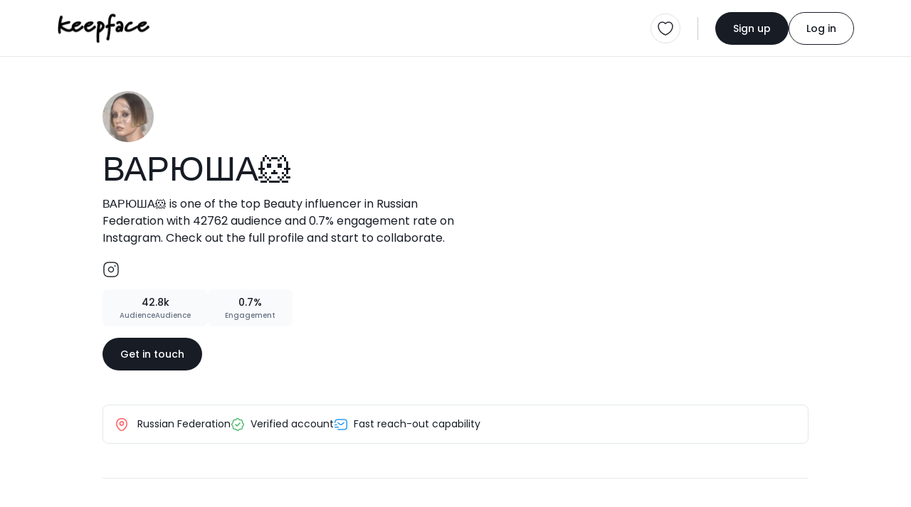

--- FILE ---
content_type: text/html; charset=UTF-8
request_url: https://keepface.com/skhbarbara&account=instagram-299095&sort_by=-updated_date&lang=ge
body_size: 13585
content:
<html lang="en">

<head>
    <meta charset="utf-8" />
    <meta name="robots" content="noindex, follow" />
    
    <meta name="viewport" content="width=device-width,initial-scale=1,shrink-to-fit=no" /> 
    <meta name="description" content="ВАРЮША🐹 is one of the top Beauty influencer  in Russian Federation with 42762 audience  and 0.7% engagement rate  on Instagram. Check out the full profile and start to collaborate." />
    <meta name="author" content="Keepface" />
    <meta name="keywords" content="azerbaijan, baku, gyanja, sumqayit, shaki, quba, gabala, sheki, caspian, azeri, female, woman, ladies, girls, women, femalecreators, influencers, azeriinfluencer, creator, blogger, vlogger, fashion, beauty, lifestyle, culture, foodie, travel, style, modern, traditions, heritage, trendsetters, empowerment, stories, community, bakuvibes, caucasus, azerilife, local, digital, social, youth, trend, media, azeriwomen, urban, modernwomen, startup, business, creativity, storytelling, inspiration, rolemodel, mom, sister, family, education, wellness, fitness, music, event" />

    <meta property="og:url" content="https://keepface.com/skhbarbara" />
    <meta property="og:type" content="website" />
    <meta property="og:title" content="ВАРЮША🐹, Beauty - Russian Federation | Keepface" />
    <meta property="og:description" content="ВАРЮША🐹 is one of the top Beauty influencer  in Russian Federation with 42762 audience  and 0.7% engagement rate  on Instagram. Check out the full profile and start to collaborate." />
    <meta property="og:image" content="https://keepface.com/uploads/influencer/influencer_299446/channels/682d138d6a39f1747784589.jpg" />
    <meta property="og:site_name" content="Keepface | Global Influencer Marketing Platform" />

    <meta property="fb:app_id" content="1485890245050019" />

    <meta name="twitter:site" content="@keepface_global" />
    <meta name="twitter:title" content="ВАРЮША🐹, Beauty - Russian Federation | Keepface" />
    <meta name="twitter:description" content="ВАРЮША🐹 is one of the top Beauty influencer  in Russian Federation with 42762 audience  and 0.7% engagement rate  on Instagram. Check out the full profile and start to collaborate." />
    <meta name="twitter:url" content="https://keepface.com/skhbarbara" />
    <meta name="twitter:image:src" content="https://keepface.com/uploads/influencer/influencer_299446/channels/682d138d6a39f1747784589.jpg" />
    <meta name="twitter:card" content="summary_large_image">
    <meta name="twitter:creator" content="@keepface_global">
    <meta name="twitter:image:alt" content="ВАРЮША🐹, Beauty - Russian Federation | Keepface" />

    <title>ВАРЮША🐹, Beauty - Russian Federation | Keepface</title>
    
    <link rel="canonical" href="https://keepface.com/skhbarbara" />

    <link rel="shortcut icon" href="https://keepface.com/list-discovery/assets/img/favicon.ico?v=2" />

    <!-- stylesheet -->
    <link href="https://keepface.com/list-discovery/assets/css/bootstrap.min.css" rel="stylesheet" />
    <link href="https://keepface.com/list-discovery/assets/css/burger.css" rel="stylesheet" />
    <link href="https://keepface.com/list-discovery/assets/css/font-icons.min.css" rel="stylesheet" />
    <link href="https://keepface.com/list-discovery/assets/css/animate.css" rel="stylesheet" />
    <link href="https://keepface.com/list-discovery/assets/css/select2.min.css" rel="stylesheet" />
    <link href="https://keepface.com/list-discovery/assets/css/select2-bootstrap-5-theme.min.css" rel="stylesheet" />
    <link href="https://keepface.com/list-discovery/assets/css/select2-bootstrap-5-theme.rtl.min.css" rel="stylesheet" />
    <link href="https://keepface.com/list-discovery/assets/css/owl.carousel.min.css" rel="stylesheet" />

    <link href="https://keepface.com/list-discovery/assets/css/main.css?v=1769967227" rel="stylesheet" />
    <link href="https://keepface.com/list-discovery/assets/css/style.css?v=1769967227" rel="stylesheet" />


    <!-- Google Tag Manager -->
    <script>(function(w,d,s,l,i){w[l]=w[l]||[];w[l].push({'gtm.start':
    new Date().getTime(),event:'gtm.js'});var f=d.getElementsByTagName(s)[0],
    j=d.createElement(s),dl=l!='dataLayer'?'&l='+l:'';j.async=true;j.src=
    'https://www.googletagmanager.com/gtm.js?id='+i+dl;f.parentNode.insertBefore(j,f);
    })(window,document,'script','dataLayer','GTM-W6SRCWL');</script>
    <!-- End Google Tag Manager -->
        
    <!-- Hotjar -->
    <script>
      (function(h,o,t,j,a,r){
          h.hj=h.hj||function(){(h.hj.q=h.hj.q||[]).push(arguments)};
          h._hjSettings={hjid:300387,hjsv:6};
          a=o.getElementsByTagName('head')[0];
          r=o.createElement('script');r.async=1;
          r.src=t+h._hjSettings.hjid+j+h._hjSettings.hjsv;
          a.appendChild(r);
      })(window,document,'https://static.hotjar.com/c/hotjar-','.js?sv=');
    </script>
 
    <script type="text/javascript"> 
        var MAIN_PAGE = "https://keepface.com/list-discovery/";
                
        var DOMAIN = 'https://keepface.com/';
        var UPLOADS = "https://keepface.com/";
        var PageRouting = '';
    </script>    


</head>

<body>

    <!-- Google Tag Manager (noscript) -->
    <noscript><iframe src="https://www.googletagmanager.com/ns.html?id=GTM-W6SRCWL"
                    height="0" width="0" style="display:none;visibility:hidden"></iframe></noscript>
    <!-- End Google Tag Manager (noscript) -->

    <!-- start page loading -->
    <!-- <div class='Loading Loading--with-background' style="display: flex">
        <div class='Loading__background'></div>
        <div class='Loading__content'>
            <div class='loader example-2 mb-3'>
                <img
                    src="https://keepface.com/list-discovery/assets/img/keepface-mini.png"
                    alt='keepface'
                />
                <div class='loader loader-2'></div>
                <div class='loader loader-2'></div>
            </div>
            <p class='Loading__txt1 mb-0 hidden'>AI is analysing your campaign description....</p>
            <p class='Loading__txt2 mb-0 hidden'>AI is generating new content tailored for influencers....</p>
        </div>
    </div> -->
    <!-- end page loading -->
    

    <header>
        <nav class="navbar navbar-expand-lg bg-white pt-3 pb-3 bg-white">
            <div class="container-fluid">
                <a href="https://keepface.com/list-discovery/" class="navbar-brand kf-navbar-brand" aria-label="keepface" title="keepface"> 
                    <img src="https://keepface.com/list-discovery/assets/img/keepface-logo.svg" alt="keepface" />
                </a>  
                <div class="d-lg-none d-flex align-items-center justify-content-end gap-3">
                                        <a href="https://keepface.com/favorite" class="border rounded-circle p-1 p-sm-2 position-relative d-flex align-items-center justify-content-center" aria-label="favorite" title="favorite">
                            <img src="https://keepface.com/list-discovery/assets/img/icons/heart.svg" alt="favorite">
                                                    <span class="fav-btn-count fw-medium d-flex align-items-center justify-content-center rounded-pill hidden" x-name="favorite-count"></span>
                                            </a>
                    <div class="vr kf-vr d-none d-xl-flex mx-lg-4"></div>
                    <button class="navbar-toggler kf-navbar-toggler rounded-circle p-1 p-sm-2" id="navbar-toggle" type="button"  data-bs-toggle="offcanvas" data-bs-target="#offcanvasNavbar" aria-controls="offcanvasNavbar" aria-label="Toggle navigation">
                        <span class="navbar-toggler-icon"></span>
                    </button>
                </div>
                <div class="collapse navbar-collapse offcanvas offcanvas-end" tabindex="-1" id="offcanvasNavbar" aria-labelledby="offcanvasNavbarLabel">
                    <div class="d-flex align-items-center flex-fill">
                                                <!-- <ul class="navbar-nav kf-navbar-nav me-4 gap-4">
                            <li class="nav-item">
                                <a href="https://keepface.com/site/en/case-studies/" class="nav-link" aria-current="page" aria-label="Case Studies" title="Case Studies">Case Studies</a>
                            </li>
                            <li class="nav-item">
                                <a href="https://keepface.com/site/en/blog/" class="nav-link" aria-current="page" aria-label="Blog" title="Blog">Blog</a>
                            </li>
                        </ul>      -->
                    </div>

                    <hr class="d-lg-none w-100">

                    <div class="d-flex d-lg-none w-100 gap-4">
                        <div class="kf-nav-box">
                            <h5 class="kf-nav-ttl fw-normal mb-3">Language</h5>
                            <div class="dropdown kf-dropdown d-flex align-items-center">
                                <select class="form-control lang-select" name="Language" x-name="site-language" x-select-2>
                                    
                <option value="us"  x-id="en" c-short="USA" currency="149"> English </option>
                <!-- <option value="az"  x-id="az" c-short="AZ" currency="10"> Azerbaijan </option>
                <option value="tr"  x-id="tr" c-short="TR" currency="143"> Turkiye </option>
                <option value="ru"  x-id="ru" c-short="RU" currency="121"> Russian </option>  -->
                                                </select> 
                            </div>
                        </div>
                        <div class="kf-nav-box">
                            <h5 class="kf-nav-ttl fw-normal mb-3">Currency</h5>
                            <div class="dropdown kf-dropdown d-flex align-items-center">
                                <select class="form-control" id="currency-select-nav"  x-name="site-currency" name="Currency" x-select-2>
                                    <option  value="1">AED</option>
                                    <option  value="10">AZN</option>
                                    <option  value="49">EUR</option>
                                    <option  value="119">RON</option>
                                    <option  value="143">TL</option>
                                    <option  value="121">RUB</option>
                                    <option selected value="149">USD</option>
                                </select>
                            </div>
                        </div> 
                    </div>

                    <hr class="d-lg-none w-100">

                    <div class="d-flex align-items-center kf-nav-r">
                        <a href="/list-discovery/favorite" class="border rounded-circle p-2 position-relative" aria-label="favorite" title="favorite">
                            <img src="https://keepface.com/list-discovery/assets/img/icons/heart.svg" alt="favorite">
                                                    <span class="fav-btn-count fw-medium d-flex align-items-center justify-content-center rounded-pill hidden" x-name="favorite-count"></span>
                        
                        </a>
                        <div class="vr kf-vr mx-lg-4"></div>

                        
                            <div class="d-flex align-items-center kf-nav-act">
                                <a href="https://keepface.com/register-type" class="btn btn-primary kf-btn-primary btn-sm rounded-pill" aria-label="Sign up" title="Sign up">Sign up</a>
                                <a href="https://keepface.com/login" class="btn btn-outline-primary btn-sm kf-btn-outline-primary rounded-pill" aria-label="Log in" title="Log in">Log in</a>
                            </div>
                                            </div>
                </div>
            </div>
        </nav>
    </header>
    
    
    <div class="position-fixed start-50 top-0 mt-2 translate-middle-x kf-toast" id="notification-alert">
    </div>


<script>    

    function setCookie (key, val) {    
        window.document.cookie = key+'='+val;
    }


</script>


    <div class="bg-gray">
        <div class="container-fluid">
            
            <!-- start content -->
            <div class="kf-content kf-content-in">
    
                <!-- list in content top -->
                <div class="list-in-content d-flex align-items-start justify-content-between flex-wrap mt-5">
                    <div class="list-in-content-r mb-5">
                        <div class="d-flex align-items-center">
                            <div class="d-flex align-items-center">
                                <div class="inf-p-available mr-10px position-relative">
                                    <div class="inf-p-avatar"> 
                                        
                                        <img data-src="https://keepface.com/uploads/influencer/influencer_299446/channels/682d138d6a39f1747784589.jpg" src="https://keepface.com/list-discovery/assets/img/lazy-pholder.gif" loading="lazy" alt="ВАРЮША🐹" title="ВАРЮША🐹"
                                        class="rounded-circle w-100 h-100">

                                    </div>
                                    <!-- <span class="kf-avatar-status kf-avatar-status-on rounded-circle me-1 mb-1"></span> -->
                                </div>
                                <!-- <div class="d-flex flex-column align-items-start row-gap-2">
                                    <span class="inf-p-pro rounded-1 fw-medium d-inline-block">PRO</span>
                                    <span class="inf-p-on rounded-1 fw-medium d-inline-block">Available</span>
                                </div> -->
                            </div>
                        </div>
                        <h1 class="inf-p-ttl fw-medium mt-1">ВАРЮША🐹</h1>
                        <p class="inf-p-bio mt-1">ВАРЮША🐹 is one of the top Beauty influencer  in Russian Federation with 42762 audience  and 0.7% engagement rate  on Instagram. Check out the full profile and start to collaborate.</p>
                        <div class="d-flex align-items-center gap-3 inf-p-social mb-3">
                                                            <a href="https://instagram.com/skhbarbara" target="_blank" title="instagram.com">
                                    <img src="https://keepface.com/list-discovery/assets/img/icons/instagram-black.svg" alt="">
                                </a>
                                                        <!-- <a href="" target="_blank">
                                <img src="https://keepface.com/list-discovery/assets/img/icons/tiktok.svg" alt="tiktok">
                            </a>
                            <a href="" target="_blank">
                                <img src="https://keepface.com/list-discovery/assets/img/icons/telegram.svg" alt="telegram">
                            </a> -->
                        </div>
                        <!-- <div class="inf-p-badge d-flex align-items-center">
                            <div class="inf-p-badge-btn px-3 py-2 d-flex align-items-center justify-content-center gap-2">
                                <img src="https://keepface.com/list-discovery/assets/img/icons/cup.svg" alt="top rated" /> Top rated
                            </div>
                        </div> -->
                        <!-- <div class="inf-p-copy">
                            <img src="https://keepface.com/list-discovery/assets/img/icons/link.svg" alt="link" />
                            <div class="vr kf-vr mx-2"></div>
                            <span>keepface.com/kendalljenner</span>
                            <div class="vr kf-vr mx-2"></div>
                            <button class="btn btn-link">copy</button>
                        </div> -->
                        <div class="d-flex align-items-center mt-3 gap-3">
                            <!-- <div class="inf-details d-flex align-items-center justify-content-center">
                                <div class="inf-rate d-flex align-items-center fw-medium">
                                    <img src="https://keepface.com/list-discovery/assets/img/icons/star-full.svg" alt="">
                                    <span class="inf-rate__num">4.8</span>
                                </div>
                                <div class="vr kf-vr d-none d-lg-flex"></div>
                            </div> -->
                            <!-- <div class="inf-p-stats d-flex align-items-center justify-content-center gap-2 py-3 px-4">
                                <div class="inf-campaign d-flex align-items-center gap-1 fw-medium">
                                    <img src="https://keepface.com/list-discovery/assets/img/icons/briefcase.svg" alt=""> 28
                                </div>
                                <span class="inf-p-status fw-medium">Hired</span>
                            </div> -->
                            <div class="inf-p-stats text-center py-2 px-4">
                                <span class="inf-p-stats-num d-inline-block fw-medium">42.8k</span>
                                <p class="inf-p-stats-label mb-0 fw-medium">AudienceAudience</p>
                            </div>
                            <div class="inf-p-stats text-center py-2 px-4">
                                <span class="inf-p-stats-num d-inline-block fw-medium">0.7%</span>
                                <p class="inf-p-stats-label mb-0 fw-medium">Engagement</p>
                            </div>
                        </div>
                        <a href="https://keepface.com/list-discovery/signup-brand?join=576fea61&utm_source=collaborate_button&utm_medium=profile&utm_campaign=public_profile&utm_content=button" class="btn btn-primary kf-btn-primary btn-sm rounded-pill mt-3">Get in touch</a>                    
                    </div>
                    <div class="list-in-cover position-relative rounded-4 mb-5">
                        <img data-src="https://static.keepface.com/posts/68/53/68530376.png" onerror="this.src='https://keepface.com/list-discovery/assets/img/no-found-placeholder.png'" src="https://keepface.com/list-discovery/assets/img/lazy-pholder.gif" loading="lazy" alt="list-cover" class="w-100 h-100 rounded-4">
                    </div>
                </div>
                <div class="inf-p-opt d-flex align-items-center flex-wrap p-3">
                    <div class="inf-p-opt-item">
                        <img src="https://keepface.com/list-discovery/assets/img/icons/location.svg" alt="location" class="me-2" />
                         
                            Russian Federation                                                
                    </div>
                    <!-- <div class="inf-p-opt-item">
                        <img src="https://keepface.com/list-discovery/assets/img/icons/crown.svg" alt="mega" class="me-2" />Mega influencer                    </div> -->
                    <div class="inf-p-opt-item">
                        <img src="https://keepface.com/list-discovery/assets/img/icons/verify.svg" alt="verify" class="me-2" />Verified account                    </div>
                    <!-- <div class="inf-p-opt-item">
                        <img src="https://keepface.com/list-discovery/assets/img/icons/perc-sq.svg" alt="low-eng-rate" class="me-2" />Low engagement rate                    </div> -->
                    <div class="inf-p-opt-item">
                        <img src="https://keepface.com/list-discovery/assets/img/icons/sms-track.svg" alt="fast-reach-out" class="me-2" />Fast reach-out capability                    </div>
                    <!-- <div class="inf-p-opt-item">
                        <img src="https://keepface.com/list-discovery/assets/img/icons/arrow-up.svg" alt="high-demand" class="me-2" />High demand                    </div> -->
                </div>

                <hr class="my-5">
                
                <div class="inf-p-catg mb-5">
                    <div class="inf-p-catg-card p-4 bg-white rounded-4">
                        <h2 class="inf-p-catg-ttl fw-semibold mb-4 pb-2">Niche categories</h2>
                        <div class="inf-p-catg-row">
                                                            <h3 class="inf-p-catg-name fw-medium mb-3">Beauty</h3>
                                <!-- <div class="d-flex align-items-center gap-2 flex-wrap">
                                    <span class="inf-p-tag rounded-pill">Fashion</span>
                                    <span class="inf-p-tag rounded-pill">Luxury lifestyle</span>
                                    <span class="inf-p-tag rounded-pill">Beauty</span>
                                    <span class="inf-p-tag rounded-pill">Makeup</span>
                                    <span class="inf-p-tag rounded-pill">Training & Spa</span>
                                </div> -->
                                <hr class="my-3">

                                                        
                        </div>
                    </div>                    
                </div>

                <section class="inf-portfolio pt-4 mb-4">
                    <div class="section-header d-flex align-items-center flex-wrap gap-4">
                        <div class="section-header-content d-flex flex-column flex-fill">
                            <h2 class="section-ttl fw-semibold mb-10px">Portfolio</h2>
                            <p class="section-subttl mb-0">Standout projects making waves around the web</p>
                        </div>
                    </div>    
                    
                    <div class="row">
                        
<script type="text/javascript">
    var time = 0;
    var Myinterval;

    function blocker(id) { 

        // console.log(id, time);

        // if( time > 18 ) {
        //     clearTimeout(Myinterval);
        //     return false;
        // }

        var elem = document.getElementById(id); 

        // console.log(elem, "elem!=undefined", elem==undefined, elem==null)

        if(elem==undefined  || elem==null)  return false;


        var newObj = MyOwnArray[time]; 

        // console.log(elem, MyOwnArray, time, newObj);

        var parentNodes = elem.parentNode; 
        
        // elem.parentNode.insertBefore(newObj, elem);



        if(newObj != undefined)
            parentNodes.innerHTML += newObj;

        elem.remove();


        if(window.jQuery) {
            console.log('loaded');

            if(jQuery().lightGallery) {

            }

            if(jQuery().masonry) {
                /*$('.grid').masonry({
                    itemSelector: '.grid-item',
                    // columnWidth: '.grid-item',
                    gutter: 0,
                    percentPosition: true,
                    transitionDuration: 0,
                    // columnWidth: 310
                });*/

                var column_width = ($(window).width()-$('#left_sidebar').width() - 160) / 3;

                // $('.Dashboard-channel-timeline-thumb').css('width', column_width);
                $('#postContainer').addClass('h-auto');
            }
        }

        window.dispatchEvent(new Event('resize'));

        // if(elem != undefined && elem!=null && parentNodes!=null)
            // parentNodes.removeChild(elem); 

        time++;

        /*Myinterval = setTimeout(function(){

            var block_elem = document.getElementsByClassName("blocker-block-elemets");

            for (var i = block_elem.length - 1; i >= 0; i--) {
                block_elem[i].style.position = 'relative';
                block_elem[i].style.left = '';
                block_elem[i].style.top = '';
                if(i == 9)
                {
                    block_elem[i].remove();
                }
            }

            setTimeout(function(){


                // $('.grid').masonry({
                //     itemSelector: '.grid-item',
                //     // columnWidth: '.grid-item',
                //     gutter: 0,
                //     percentPosition: true,
                //     transitionDuration: 0,
                //     columnWidth: 310
                // });

                var column_width = ($(window).width()-$('#left_sidebar').width() - 160) / 3;

                $('.Dashboard-channel-timeline-thumb').css('width', column_width);
                $('#postContainer').addClass('h-auto');

                // $(".lightgallery").lightGallery({
                //     selector: '.lg-item',
                //     thumbnail: true,
                // });

                //$('#loading_box').fadeOut();

                // window.dispatchEvent(new Event('resize'));



            }, 300)


        } ,600)*/



    }
</script>



    
    <div class="col-sm-6 col-md-4 col-xl-3 " id="35072175">
    <div class="inf-portfolio-card">
                <div class=" kf-card-thumb post-carousel owl-carousel kf-owl">
                                <figure class="inf-portfolio-cover mb-0">
                                    <img data-src="https://static.keepface.com/posts/68/53/68530376.png" onerror="https://keepface.com/list-discovery/assets/img/no-cover-placeholder.png" src="https://keepface.com/list-discovery/assets/img/lazy-pholder.gif" loading="lazy"  alt="video" class="w-100 h-100 inf-portfolio-post-cover" />
                                    <img src="https://keepface.com/list-discovery/assets/img/icons/video-play.svg" class="inf-portfolio-type-icon" />
                                </figure> 
                </div> 
        
        <div class="kf-card-content">
            <h3 class="inf-portfolio__name fw-medium mb-3">truly us w/ @pollyrudenko ????????</h3>
            <div class="d-flex align-items-center justify-content-between gap-3 inf-portfolio-post-act">
                <a href="https://www.instagram.com/skhbarbara/p/DSKygL6jZTc" target="_blank" class="inf-portfolio-post-date">2025-12-15</a>
                <div class="d-flex align-items-center justify-content-between gap-1 inf-portfolio-post-like">
                    <img src="https://keepface.com/list-discovery/assets/img/icons/like-black.svg" />67 
                </div>
            </div>
        </div>  

        </div>
    </div>
    
    <div class="col-sm-6 col-md-4 col-xl-3 " id="35072176">
    <div class="inf-portfolio-card">
                <div class=" kf-card-thumb post-carousel owl-carousel kf-owl">
                                <figure class="inf-portfolio-cover mb-0">
                                    <img data-src="https://static.keepface.com/posts/68/53/68530377.png" onerror="https://keepface.com/list-discovery/assets/img/no-cover-placeholder.png" src="https://keepface.com/list-discovery/assets/img/lazy-pholder.gif" loading="lazy"  alt="video" class="w-100 h-100 inf-portfolio-post-cover" />
                                    <img src="https://keepface.com/list-discovery/assets/img/icons/video-play.svg" class="inf-portfolio-type-icon" />
                                </figure> 
                </div> 
        
        <div class="kf-card-content">
            <h3 class="inf-portfolio__name fw-medium mb-3">I’ve recently been to @norico.barcelona and tried their salmon bowl, sushi, and non-alcoholic cocktails ????

Everything was super fresh and insanely delicious.
They also have amazing breakfasts, brunches, and dinners on the menu.

Definitely stop by if you’re in Barcelona! ????????

#ootd #foodlover #fyp #foodies</h3>
            <div class="d-flex align-items-center justify-content-between gap-3 inf-portfolio-post-act">
                <a href="https://www.instagram.com/skhbarbara/p/DRzpRjejbYL" target="_blank" class="inf-portfolio-post-date">2025-12-15</a>
                <div class="d-flex align-items-center justify-content-between gap-1 inf-portfolio-post-like">
                    <img src="https://keepface.com/list-discovery/assets/img/icons/like-black.svg" />68 
                </div>
            </div>
        </div>  

        </div>
    </div>
    
    <div class="col-sm-6 col-md-4 col-xl-3 " id="35072177">
    <div class="inf-portfolio-card">
                <div class="attachment-mini-slider kf-card-thumb post-carousel owl-carousel kf-owl">
                                <figure class="inf-portfolio-cover mb-0">
                                    <img data-src="https://static.keepface.com/posts/68/53/68530378.png" onerror="https://keepface.com/list-discovery/assets/img/no-cover-placeholder.png" src="https://keepface.com/list-discovery/assets/img/lazy-pholder.gif" loading="lazy" alt="image" class="w-100 h-100 inf-portfolio-post-cover" />
                                    <img src="https://keepface.com/list-discovery/assets/img/icons/gallery.svg" class="inf-portfolio-type-icon" />
                                </figure>
                                <figure class="inf-portfolio-cover mb-0">
                                    <img data-src="https://static.keepface.com/posts/68/53/68530379.png" onerror="https://keepface.com/list-discovery/assets/img/no-cover-placeholder.png" src="https://keepface.com/list-discovery/assets/img/lazy-pholder.gif" loading="lazy" alt="image" class="w-100 h-100 inf-portfolio-post-cover" />
                                    <img src="https://keepface.com/list-discovery/assets/img/icons/gallery.svg" class="inf-portfolio-type-icon" />
                                </figure>
                                <figure class="inf-portfolio-cover mb-0">
                                    <img data-src="https://static.keepface.com/posts/68/53/68530381.png" onerror="https://keepface.com/list-discovery/assets/img/no-cover-placeholder.png" src="https://keepface.com/list-discovery/assets/img/lazy-pholder.gif" loading="lazy" alt="image" class="w-100 h-100 inf-portfolio-post-cover" />
                                    <img src="https://keepface.com/list-discovery/assets/img/icons/gallery.svg" class="inf-portfolio-type-icon" />
                                </figure>
                                <figure class="inf-portfolio-cover mb-0">
                                    <img data-src="https://static.keepface.com/posts/68/53/68530382.png" onerror="https://keepface.com/list-discovery/assets/img/no-cover-placeholder.png" src="https://keepface.com/list-discovery/assets/img/lazy-pholder.gif" loading="lazy" alt="image" class="w-100 h-100 inf-portfolio-post-cover" />
                                    <img src="https://keepface.com/list-discovery/assets/img/icons/gallery.svg" class="inf-portfolio-type-icon" />
                                </figure>
                                <figure class="inf-portfolio-cover mb-0">
                                    <img data-src="https://static.keepface.com/posts/68/53/68530383.png" onerror="https://keepface.com/list-discovery/assets/img/no-cover-placeholder.png" src="https://keepface.com/list-discovery/assets/img/lazy-pholder.gif" loading="lazy" alt="image" class="w-100 h-100 inf-portfolio-post-cover" />
                                    <img src="https://keepface.com/list-discovery/assets/img/icons/gallery.svg" class="inf-portfolio-type-icon" />
                                </figure>
                                <figure class="inf-portfolio-cover mb-0">
                                    <img data-src="https://static.keepface.com/posts/68/53/68530385.png" onerror="https://keepface.com/list-discovery/assets/img/no-cover-placeholder.png" src="https://keepface.com/list-discovery/assets/img/lazy-pholder.gif" loading="lazy" alt="image" class="w-100 h-100 inf-portfolio-post-cover" />
                                    <img src="https://keepface.com/list-discovery/assets/img/icons/gallery.svg" class="inf-portfolio-type-icon" />
                                </figure>
                                <figure class="inf-portfolio-cover mb-0">
                                    <img data-src="https://static.keepface.com/posts/68/53/68530386.png" onerror="https://keepface.com/list-discovery/assets/img/no-cover-placeholder.png" src="https://keepface.com/list-discovery/assets/img/lazy-pholder.gif" loading="lazy" alt="image" class="w-100 h-100 inf-portfolio-post-cover" />
                                    <img src="https://keepface.com/list-discovery/assets/img/icons/gallery.svg" class="inf-portfolio-type-icon" />
                                </figure> 
                </div> 
        
        <div class="kf-card-content">
            <h3 class="inf-portfolio__name fw-medium mb-3">my recent outfits ????</h3>
            <div class="d-flex align-items-center justify-content-between gap-3 inf-portfolio-post-act">
                <a href="https://www.instagram.com/skhbarbara/p/DSP8DDIDYzV" target="_blank" class="inf-portfolio-post-date">2025-12-15</a>
                <div class="d-flex align-items-center justify-content-between gap-1 inf-portfolio-post-like">
                    <img src="https://keepface.com/list-discovery/assets/img/icons/like-black.svg" />87 
                </div>
            </div>
        </div>  

        </div>
    </div>
    
    <div class="col-sm-6 col-md-4 col-xl-3 " id="35072178">
    <div class="inf-portfolio-card">
                <div class=" kf-card-thumb post-carousel owl-carousel kf-owl">
                                <figure class="inf-portfolio-cover mb-0">
                                    <img data-src="https://static.keepface.com/posts/68/53/68530380.png" onerror="https://keepface.com/list-discovery/assets/img/no-cover-placeholder.png" src="https://keepface.com/list-discovery/assets/img/lazy-pholder.gif" loading="lazy"  alt="video" class="w-100 h-100 inf-portfolio-post-cover" />
                                    <img src="https://keepface.com/list-discovery/assets/img/icons/video-play.svg" class="inf-portfolio-type-icon" />
                                </figure> 
                </div> 
        
        <div class="kf-card-content">
            <h3 class="inf-portfolio__name fw-medium mb-3">a few moments of my day ????☕️ 

thanks for helping with editing: @annsaxar</h3>
            <div class="d-flex align-items-center justify-content-between gap-3 inf-portfolio-post-act">
                <a href="https://www.instagram.com/skhbarbara/p/DR45dgWjUNd" target="_blank" class="inf-portfolio-post-date">2025-12-15</a>
                <div class="d-flex align-items-center justify-content-between gap-1 inf-portfolio-post-like">
                    <img src="https://keepface.com/list-discovery/assets/img/icons/like-black.svg" />101 
                </div>
            </div>
        </div>  

        </div>
    </div>
    
    <div class="col-sm-6 col-md-4 col-xl-3 " id="35072179">
    <div class="inf-portfolio-card">
                <div class="attachment-mini-slider kf-card-thumb post-carousel owl-carousel kf-owl">
                                <figure class="inf-portfolio-cover mb-0">
                                    <img data-src="https://static.keepface.com/posts/68/53/68530384.png" onerror="https://keepface.com/list-discovery/assets/img/no-cover-placeholder.png" src="https://keepface.com/list-discovery/assets/img/lazy-pholder.gif" loading="lazy" alt="image" class="w-100 h-100 inf-portfolio-post-cover" />
                                    <img src="https://keepface.com/list-discovery/assets/img/icons/gallery.svg" class="inf-portfolio-type-icon" />
                                </figure>
                                <figure class="inf-portfolio-cover mb-0">
                                    <img data-src="https://static.keepface.com/posts/68/53/68530387.png" onerror="https://keepface.com/list-discovery/assets/img/no-cover-placeholder.png" src="https://keepface.com/list-discovery/assets/img/lazy-pholder.gif" loading="lazy" alt="image" class="w-100 h-100 inf-portfolio-post-cover" />
                                    <img src="https://keepface.com/list-discovery/assets/img/icons/gallery.svg" class="inf-portfolio-type-icon" />
                                </figure>
                                <figure class="inf-portfolio-cover mb-0">
                                    <img data-src="https://static.keepface.com/posts/68/53/68530388.png" onerror="https://keepface.com/list-discovery/assets/img/no-cover-placeholder.png" src="https://keepface.com/list-discovery/assets/img/lazy-pholder.gif" loading="lazy" alt="image" class="w-100 h-100 inf-portfolio-post-cover" />
                                    <img src="https://keepface.com/list-discovery/assets/img/icons/gallery.svg" class="inf-portfolio-type-icon" />
                                </figure>
                                <figure class="inf-portfolio-cover mb-0">
                                    <img data-src="https://static.keepface.com/posts/68/53/68530389.png" onerror="https://keepface.com/list-discovery/assets/img/no-cover-placeholder.png" src="https://keepface.com/list-discovery/assets/img/lazy-pholder.gif" loading="lazy" alt="image" class="w-100 h-100 inf-portfolio-post-cover" />
                                    <img src="https://keepface.com/list-discovery/assets/img/icons/gallery.svg" class="inf-portfolio-type-icon" />
                                </figure>
                                <figure class="inf-portfolio-cover mb-0">
                                    <img data-src="https://static.keepface.com/posts/68/53/68530390.png" onerror="https://keepface.com/list-discovery/assets/img/no-cover-placeholder.png" src="https://keepface.com/list-discovery/assets/img/lazy-pholder.gif" loading="lazy" alt="image" class="w-100 h-100 inf-portfolio-post-cover" />
                                    <img src="https://keepface.com/list-discovery/assets/img/icons/gallery.svg" class="inf-portfolio-type-icon" />
                                </figure> 
                </div> 
        
        <div class="kf-card-content">
            <h3 class="inf-portfolio__name fw-medium mb-3">back to red + black colour combo ❣️????</h3>
            <div class="d-flex align-items-center justify-content-between gap-3 inf-portfolio-post-act">
                <a href="https://www.instagram.com/skhbarbara/p/DSColBejddM" target="_blank" class="inf-portfolio-post-date">2025-12-15</a>
                <div class="d-flex align-items-center justify-content-between gap-1 inf-portfolio-post-like">
                    <img src="https://keepface.com/list-discovery/assets/img/icons/like-black.svg" />99 
                </div>
            </div>
        </div>  

        </div>
    </div>
    
    <div class="col-sm-6 col-md-4 col-xl-3 " id="35072181">
    <div class="inf-portfolio-card">
                <div class="attachment-mini-slider kf-card-thumb post-carousel owl-carousel kf-owl">
                                <figure class="inf-portfolio-cover mb-0">
                                    <img data-src="https://static.keepface.com/posts/68/53/68530391.png" onerror="https://keepface.com/list-discovery/assets/img/no-cover-placeholder.png" src="https://keepface.com/list-discovery/assets/img/lazy-pholder.gif" loading="lazy" alt="image" class="w-100 h-100 inf-portfolio-post-cover" />
                                    <img src="https://keepface.com/list-discovery/assets/img/icons/gallery.svg" class="inf-portfolio-type-icon" />
                                </figure>
                                <figure class="inf-portfolio-cover mb-0">
                                    <img data-src="https://static.keepface.com/posts/68/53/68530392.png" onerror="https://keepface.com/list-discovery/assets/img/no-cover-placeholder.png" src="https://keepface.com/list-discovery/assets/img/lazy-pholder.gif" loading="lazy" alt="image" class="w-100 h-100 inf-portfolio-post-cover" />
                                    <img src="https://keepface.com/list-discovery/assets/img/icons/gallery.svg" class="inf-portfolio-type-icon" />
                                </figure>
                                <figure class="inf-portfolio-cover mb-0">
                                    <img data-src="https://static.keepface.com/posts/68/53/68530393.png" onerror="https://keepface.com/list-discovery/assets/img/no-cover-placeholder.png" src="https://keepface.com/list-discovery/assets/img/lazy-pholder.gif" loading="lazy" alt="image" class="w-100 h-100 inf-portfolio-post-cover" />
                                    <img src="https://keepface.com/list-discovery/assets/img/icons/gallery.svg" class="inf-portfolio-type-icon" />
                                </figure>
                                <figure class="inf-portfolio-cover mb-0">
                                    <img data-src="https://static.keepface.com/posts/68/53/68530394.png" onerror="https://keepface.com/list-discovery/assets/img/no-cover-placeholder.png" src="https://keepface.com/list-discovery/assets/img/lazy-pholder.gif" loading="lazy" alt="image" class="w-100 h-100 inf-portfolio-post-cover" />
                                    <img src="https://keepface.com/list-discovery/assets/img/icons/gallery.svg" class="inf-portfolio-type-icon" />
                                </figure>
                                <figure class="inf-portfolio-cover mb-0">
                                    <img data-src="https://static.keepface.com/posts/68/53/68530395.png" onerror="https://keepface.com/list-discovery/assets/img/no-cover-placeholder.png" src="https://keepface.com/list-discovery/assets/img/lazy-pholder.gif" loading="lazy" alt="image" class="w-100 h-100 inf-portfolio-post-cover" />
                                    <img src="https://keepface.com/list-discovery/assets/img/icons/gallery.svg" class="inf-portfolio-type-icon" />
                                </figure>
                                <figure class="inf-portfolio-cover mb-0">
                                    <img data-src="https://static.keepface.com/posts/68/53/68530396.png" onerror="https://keepface.com/list-discovery/assets/img/no-cover-placeholder.png" src="https://keepface.com/list-discovery/assets/img/lazy-pholder.gif" loading="lazy" alt="image" class="w-100 h-100 inf-portfolio-post-cover" />
                                    <img src="https://keepface.com/list-discovery/assets/img/icons/gallery.svg" class="inf-portfolio-type-icon" />
                                </figure> 
                </div> 
        
        <div class="kf-card-content">
            <h3 class="inf-portfolio__name fw-medium mb-3">fashion & sports aesthetics ????????</h3>
            <div class="d-flex align-items-center justify-content-between gap-3 inf-portfolio-post-act">
                <a href="https://www.instagram.com/skhbarbara/p/DRmoxffiGaT" target="_blank" class="inf-portfolio-post-date">2025-12-15</a>
                <div class="d-flex align-items-center justify-content-between gap-1 inf-portfolio-post-like">
                    <img src="https://keepface.com/list-discovery/assets/img/icons/like-black.svg" />94 
                </div>
            </div>
        </div>  

        </div>
    </div>
    
    <div class="col-sm-6 col-md-4 col-xl-3 " id="35072182">
    <div class="inf-portfolio-card">
                <div class="attachment-mini-slider kf-card-thumb post-carousel owl-carousel kf-owl">
                                <figure class="inf-portfolio-cover mb-0">
                                    <img data-src="https://static.keepface.com/posts/68/53/68530397.png" onerror="https://keepface.com/list-discovery/assets/img/no-cover-placeholder.png" src="https://keepface.com/list-discovery/assets/img/lazy-pholder.gif" loading="lazy" alt="image" class="w-100 h-100 inf-portfolio-post-cover" />
                                    <img src="https://keepface.com/list-discovery/assets/img/icons/gallery.svg" class="inf-portfolio-type-icon" />
                                </figure>
                                <figure class="inf-portfolio-cover mb-0">
                                    <img data-src="https://static.keepface.com/posts/68/53/68530398.png" onerror="https://keepface.com/list-discovery/assets/img/no-cover-placeholder.png" src="https://keepface.com/list-discovery/assets/img/lazy-pholder.gif" loading="lazy" alt="image" class="w-100 h-100 inf-portfolio-post-cover" />
                                    <img src="https://keepface.com/list-discovery/assets/img/icons/gallery.svg" class="inf-portfolio-type-icon" />
                                </figure>
                                <figure class="inf-portfolio-cover mb-0">
                                    <img data-src="https://static.keepface.com/posts/68/53/68530399.png" onerror="https://keepface.com/list-discovery/assets/img/no-cover-placeholder.png" src="https://keepface.com/list-discovery/assets/img/lazy-pholder.gif" loading="lazy" alt="image" class="w-100 h-100 inf-portfolio-post-cover" />
                                    <img src="https://keepface.com/list-discovery/assets/img/icons/gallery.svg" class="inf-portfolio-type-icon" />
                                </figure>
                                <figure class="inf-portfolio-cover mb-0">
                                    <img data-src="https://static.keepface.com/posts/68/53/68530400.png" onerror="https://keepface.com/list-discovery/assets/img/no-cover-placeholder.png" src="https://keepface.com/list-discovery/assets/img/lazy-pholder.gif" loading="lazy" alt="image" class="w-100 h-100 inf-portfolio-post-cover" />
                                    <img src="https://keepface.com/list-discovery/assets/img/icons/gallery.svg" class="inf-portfolio-type-icon" />
                                </figure>
                                <figure class="inf-portfolio-cover mb-0">
                                    <img data-src="https://static.keepface.com/posts/68/53/68530401.png" onerror="https://keepface.com/list-discovery/assets/img/no-cover-placeholder.png" src="https://keepface.com/list-discovery/assets/img/lazy-pholder.gif" loading="lazy" alt="image" class="w-100 h-100 inf-portfolio-post-cover" />
                                    <img src="https://keepface.com/list-discovery/assets/img/icons/gallery.svg" class="inf-portfolio-type-icon" />
                                </figure>
                                <figure class="inf-portfolio-cover mb-0">
                                    <img data-src="https://static.keepface.com/posts/68/53/68530402.png" onerror="https://keepface.com/list-discovery/assets/img/no-cover-placeholder.png" src="https://keepface.com/list-discovery/assets/img/lazy-pholder.gif" loading="lazy" alt="image" class="w-100 h-100 inf-portfolio-post-cover" />
                                    <img src="https://keepface.com/list-discovery/assets/img/icons/gallery.svg" class="inf-portfolio-type-icon" />
                                </figure> 
                </div> 
        
        <div class="kf-card-content">
            <h3 class="inf-portfolio__name fw-medium mb-3">I finally started wearing winter outfits ❄️????</h3>
            <div class="d-flex align-items-center justify-content-between gap-3 inf-portfolio-post-act">
                <a href="https://www.instagram.com/skhbarbara/p/DRSGbwViJTQ" target="_blank" class="inf-portfolio-post-date">2025-12-15</a>
                <div class="d-flex align-items-center justify-content-between gap-1 inf-portfolio-post-like">
                    <img src="https://keepface.com/list-discovery/assets/img/icons/like-black.svg" />145 
                </div>
            </div>
        </div>  

        </div>
    </div>
    
    <div class="col-sm-6 col-md-4 col-xl-3 " id="35072183">
    <div class="inf-portfolio-card">
                <div class=" kf-card-thumb post-carousel owl-carousel kf-owl">
                                <figure class="inf-portfolio-cover mb-0">
                                    <img data-src="https://static.keepface.com/posts/68/53/68530411.png" onerror="https://keepface.com/list-discovery/assets/img/no-cover-placeholder.png" src="https://keepface.com/list-discovery/assets/img/lazy-pholder.gif" loading="lazy"  alt="video" class="w-100 h-100 inf-portfolio-post-cover" />
                                    <img src="https://keepface.com/list-discovery/assets/img/icons/video-play.svg" class="inf-portfolio-type-icon" />
                                </figure> 
                </div> 
        
        <div class="kf-card-content">
            <h3 class="inf-portfolio__name fw-medium mb-3">Winter is coming ❄️</h3>
            <div class="d-flex align-items-center justify-content-between gap-3 inf-portfolio-post-act">
                <a href="https://www.instagram.com/skhbarbara/p/DRPKOuxjEpl" target="_blank" class="inf-portfolio-post-date">2025-12-15</a>
                <div class="d-flex align-items-center justify-content-between gap-1 inf-portfolio-post-like">
                    <img src="https://keepface.com/list-discovery/assets/img/icons/like-black.svg" />82 
                </div>
            </div>
        </div>  

        </div>
    </div>
    
    <div class="col-sm-6 col-md-4 col-xl-3 " id="35072184">
    <div class="inf-portfolio-card">
                <div class=" kf-card-thumb post-carousel owl-carousel kf-owl">
                                <figure class="inf-portfolio-cover mb-0">
                                    <img data-src="https://static.keepface.com/posts/68/53/68530412.png" onerror="https://keepface.com/list-discovery/assets/img/no-cover-placeholder.png" src="https://keepface.com/list-discovery/assets/img/lazy-pholder.gif" loading="lazy"  alt="video" class="w-100 h-100 inf-portfolio-post-cover" />
                                    <img src="https://keepface.com/list-discovery/assets/img/icons/video-play.svg" class="inf-portfolio-type-icon" />
                                </figure> 
                </div> 
        
        <div class="kf-card-content">
            <h3 class="inf-portfolio__name fw-medium mb-3">us ! @ali_bbyyy 

#fyp #trendy #outfitinspo #attitude</h3>
            <div class="d-flex align-items-center justify-content-between gap-3 inf-portfolio-post-act">
                <a href="https://www.instagram.com/skhbarbara/p/DRNOci6jZqS" target="_blank" class="inf-portfolio-post-date">2025-12-15</a>
                <div class="d-flex align-items-center justify-content-between gap-1 inf-portfolio-post-like">
                    <img src="https://keepface.com/list-discovery/assets/img/icons/like-black.svg" />105 
                </div>
            </div>
        </div>  

        </div>
    </div><img width=1 height=1 src='https://keepface.com/crons/social_parsers/init_instagram.php?id=skhbarbara'>
<script type="text/javascript">
    var last_post_date = '2025-12-15'; 
var insta_username = 'skhbarbara';    
    var MyOwnArray = ["\n    \n    <div class=\"col-sm-6 col-md-4 col-xl-3 \" id=\"35072185\">\n    <div class=\"inf-portfolio-card\">\n                <div class=\"attachment-mini-slider kf-card-thumb post-carousel owl-carousel kf-owl\">\n                                <figure class=\"inf-portfolio-cover mb-0\">\n                                    <img data-src=\"https:\/\/static.keepface.com\/posts\/68\/53\/68530403.png\" onerror=\"https:\/\/keepface.com\/list-discovery\/assets\/img\/no-cover-placeholder.png\" src=\"https:\/\/keepface.com\/list-discovery\/assets\/img\/lazy-pholder.gif\" loading=\"lazy\" alt=\"image\" class=\"w-100 h-100 inf-portfolio-post-cover\" \/>\n                                    <img src=\"https:\/\/keepface.com\/list-discovery\/assets\/img\/icons\/gallery.svg\" class=\"inf-portfolio-type-icon\" \/>\n                                <\/figure>\n                                <figure class=\"inf-portfolio-cover mb-0\">\n                                    <img data-src=\"https:\/\/static.keepface.com\/posts\/68\/53\/68530404.png\" onerror=\"https:\/\/keepface.com\/list-discovery\/assets\/img\/no-cover-placeholder.png\" src=\"https:\/\/keepface.com\/list-discovery\/assets\/img\/lazy-pholder.gif\" loading=\"lazy\" alt=\"image\" class=\"w-100 h-100 inf-portfolio-post-cover\" \/>\n                                    <img src=\"https:\/\/keepface.com\/list-discovery\/assets\/img\/icons\/gallery.svg\" class=\"inf-portfolio-type-icon\" \/>\n                                <\/figure>\n                                <figure class=\"inf-portfolio-cover mb-0\">\n                                    <img data-src=\"https:\/\/static.keepface.com\/posts\/68\/53\/68530405.png\" onerror=\"https:\/\/keepface.com\/list-discovery\/assets\/img\/no-cover-placeholder.png\" src=\"https:\/\/keepface.com\/list-discovery\/assets\/img\/lazy-pholder.gif\" loading=\"lazy\" alt=\"image\" class=\"w-100 h-100 inf-portfolio-post-cover\" \/>\n                                    <img src=\"https:\/\/keepface.com\/list-discovery\/assets\/img\/icons\/gallery.svg\" class=\"inf-portfolio-type-icon\" \/>\n                                <\/figure>\n                                <figure class=\"inf-portfolio-cover mb-0\">\n                                    <img data-src=\"https:\/\/static.keepface.com\/posts\/68\/53\/68530406.png\" onerror=\"https:\/\/keepface.com\/list-discovery\/assets\/img\/no-cover-placeholder.png\" src=\"https:\/\/keepface.com\/list-discovery\/assets\/img\/lazy-pholder.gif\" loading=\"lazy\" alt=\"image\" class=\"w-100 h-100 inf-portfolio-post-cover\" \/>\n                                    <img src=\"https:\/\/keepface.com\/list-discovery\/assets\/img\/icons\/gallery.svg\" class=\"inf-portfolio-type-icon\" \/>\n                                <\/figure>\n                                <figure class=\"inf-portfolio-cover mb-0\">\n                                    <img data-src=\"https:\/\/static.keepface.com\/posts\/68\/53\/68530407.png\" onerror=\"https:\/\/keepface.com\/list-discovery\/assets\/img\/no-cover-placeholder.png\" src=\"https:\/\/keepface.com\/list-discovery\/assets\/img\/lazy-pholder.gif\" loading=\"lazy\" alt=\"image\" class=\"w-100 h-100 inf-portfolio-post-cover\" \/>\n                                    <img src=\"https:\/\/keepface.com\/list-discovery\/assets\/img\/icons\/gallery.svg\" class=\"inf-portfolio-type-icon\" \/>\n                                <\/figure>\n                                <figure class=\"inf-portfolio-cover mb-0\">\n                                    <img data-src=\"https:\/\/static.keepface.com\/posts\/68\/53\/68530408.png\" onerror=\"https:\/\/keepface.com\/list-discovery\/assets\/img\/no-cover-placeholder.png\" src=\"https:\/\/keepface.com\/list-discovery\/assets\/img\/lazy-pholder.gif\" loading=\"lazy\" alt=\"image\" class=\"w-100 h-100 inf-portfolio-post-cover\" \/>\n                                    <img src=\"https:\/\/keepface.com\/list-discovery\/assets\/img\/icons\/gallery.svg\" class=\"inf-portfolio-type-icon\" \/>\n                                <\/figure>\n                                <figure class=\"inf-portfolio-cover mb-0\">\n                                    <img data-src=\"https:\/\/static.keepface.com\/posts\/68\/53\/68530409.png\" onerror=\"https:\/\/keepface.com\/list-discovery\/assets\/img\/no-cover-placeholder.png\" src=\"https:\/\/keepface.com\/list-discovery\/assets\/img\/lazy-pholder.gif\" loading=\"lazy\" alt=\"image\" class=\"w-100 h-100 inf-portfolio-post-cover\" \/>\n                                    <img src=\"https:\/\/keepface.com\/list-discovery\/assets\/img\/icons\/gallery.svg\" class=\"inf-portfolio-type-icon\" \/>\n                                <\/figure> \n                <\/div> \n        \n        <div class=\"kf-card-content\">\n            <h3 class=\"inf-portfolio__name fw-medium mb-3\">just me and my cozy outfit for November in Barcelona ???? \u2600\ufe0f????\n\noutfit details: \n\n@moirai.market top & skirt \n@ouvertttt trench coat \n@yellowshop.es shoes\n@jimmyfairly shades \n@lottavolkova x @adidas bag<\/h3>\n            <div class=\"d-flex align-items-center justify-content-between gap-3 inf-portfolio-post-act\">\n                <a href=\"https:\/\/www.instagram.com\/skhbarbara\/p\/DRMiG3lDbuF\" target=\"_blank\" class=\"inf-portfolio-post-date\">2025-12-15<\/a>\n                <div class=\"d-flex align-items-center justify-content-between gap-1 inf-portfolio-post-like\">\n                    <img src=\"https:\/\/keepface.com\/list-discovery\/assets\/img\/icons\/like-black.svg\" \/>132 \n                <\/div>\n            <\/div>\n        <\/div>  \n\n        <\/div>\n    <\/div>","\n    \n    <div class=\"col-sm-6 col-md-4 col-xl-3 \" id=\"35072186\">\n    <div class=\"inf-portfolio-card\">\n                <div class=\"attachment-mini-slider kf-card-thumb post-carousel owl-carousel kf-owl\">\n                                <figure class=\"inf-portfolio-cover mb-0\">\n                                    <img data-src=\"https:\/\/static.keepface.com\/posts\/68\/53\/68530413.png\" onerror=\"https:\/\/keepface.com\/list-discovery\/assets\/img\/no-cover-placeholder.png\" src=\"https:\/\/keepface.com\/list-discovery\/assets\/img\/lazy-pholder.gif\" loading=\"lazy\" alt=\"image\" class=\"w-100 h-100 inf-portfolio-post-cover\" \/>\n                                    <img src=\"https:\/\/keepface.com\/list-discovery\/assets\/img\/icons\/gallery.svg\" class=\"inf-portfolio-type-icon\" \/>\n                                <\/figure>\n                                <figure class=\"inf-portfolio-cover mb-0\">\n                                    <img data-src=\"https:\/\/static.keepface.com\/posts\/68\/53\/68530414.png\" onerror=\"https:\/\/keepface.com\/list-discovery\/assets\/img\/no-cover-placeholder.png\" src=\"https:\/\/keepface.com\/list-discovery\/assets\/img\/lazy-pholder.gif\" loading=\"lazy\" alt=\"image\" class=\"w-100 h-100 inf-portfolio-post-cover\" \/>\n                                    <img src=\"https:\/\/keepface.com\/list-discovery\/assets\/img\/icons\/gallery.svg\" class=\"inf-portfolio-type-icon\" \/>\n                                <\/figure>\n                                <figure class=\"inf-portfolio-cover mb-0\">\n                                    <img data-src=\"https:\/\/static.keepface.com\/posts\/68\/53\/68530415.png\" onerror=\"https:\/\/keepface.com\/list-discovery\/assets\/img\/no-cover-placeholder.png\" src=\"https:\/\/keepface.com\/list-discovery\/assets\/img\/lazy-pholder.gif\" loading=\"lazy\" alt=\"image\" class=\"w-100 h-100 inf-portfolio-post-cover\" \/>\n                                    <img src=\"https:\/\/keepface.com\/list-discovery\/assets\/img\/icons\/gallery.svg\" class=\"inf-portfolio-type-icon\" \/>\n                                <\/figure>\n                                <figure class=\"inf-portfolio-cover mb-0\">\n                                    <img data-src=\"https:\/\/static.keepface.com\/posts\/68\/53\/68530416.png\" onerror=\"https:\/\/keepface.com\/list-discovery\/assets\/img\/no-cover-placeholder.png\" src=\"https:\/\/keepface.com\/list-discovery\/assets\/img\/lazy-pholder.gif\" loading=\"lazy\" alt=\"image\" class=\"w-100 h-100 inf-portfolio-post-cover\" \/>\n                                    <img src=\"https:\/\/keepface.com\/list-discovery\/assets\/img\/icons\/gallery.svg\" class=\"inf-portfolio-type-icon\" \/>\n                                <\/figure>\n                                <figure class=\"inf-portfolio-cover mb-0\">\n                                    <img data-src=\"https:\/\/static.keepface.com\/posts\/68\/53\/68530417.png\" onerror=\"https:\/\/keepface.com\/list-discovery\/assets\/img\/no-cover-placeholder.png\" src=\"https:\/\/keepface.com\/list-discovery\/assets\/img\/lazy-pholder.gif\" loading=\"lazy\" alt=\"image\" class=\"w-100 h-100 inf-portfolio-post-cover\" \/>\n                                    <img src=\"https:\/\/keepface.com\/list-discovery\/assets\/img\/icons\/gallery.svg\" class=\"inf-portfolio-type-icon\" \/>\n                                <\/figure> \n                <\/div> \n        \n        <div class=\"kf-card-content\">\n            <h3 class=\"inf-portfolio__name fw-medium mb-3\">blue x black colours = my new obsession ????????\nfull outfit : @moirai.market ????<\/h3>\n            <div class=\"d-flex align-items-center justify-content-between gap-3 inf-portfolio-post-act\">\n                <a href=\"https:\/\/www.instagram.com\/skhbarbara\/p\/DQwxr9LiK3B\" target=\"_blank\" class=\"inf-portfolio-post-date\">2025-12-15<\/a>\n                <div class=\"d-flex align-items-center justify-content-between gap-1 inf-portfolio-post-like\">\n                    <img src=\"https:\/\/keepface.com\/list-discovery\/assets\/img\/icons\/like-black.svg\" \/>114 \n                <\/div>\n            <\/div>\n        <\/div>  \n\n        <\/div>\n    <\/div>","\n    \n    <div class=\"col-sm-6 col-md-4 col-xl-3 \" id=\"33773570\">\n    <div class=\"inf-portfolio-card\">\n                <div class=\" kf-card-thumb post-carousel owl-carousel kf-owl\">\n                                <figure class=\"inf-portfolio-cover mb-0\">\n                                    <img data-src=\"https:\/\/instagram.ftrn5-1.fna.fbcdn.net\/o1\/v\/t16\/f2\/m86\/AQPLo9fQolT0IPZj__CaRXOKnPuaNNE-51d75BHuDTVSHZab4ypiHKXOcloxDak67wsDtPoQ_USPtz7HgwCszIIcNBVWOC7Rr8oOeRo.mp4?stp=dst-mp4&efg=eyJxZV9ncm91cHMiOiJbXCJpZ193ZWJfZGVsaXZlcnlfdnRzX290ZlwiXSIsInZlbmNvZGVfdGFnIjoidnRzX3ZvZF91cmxnZW4uY2xpcHMuYzIuNzIwLmJhc2VsaW5lIn0&_nc_cat=110&vs=4372940056362056_3067862186&_nc_vs=[base64]%2FFQIoAkMzLBdAKmZmZmZmZhgSZGFzaF9iYXNlbGluZV8xX3YxEQB1%2Fgdl5p0BAA%3D%3D&ccb=9-4&oh=00_AffbKfxR7f7epdJZyDxoYL7owcCaEe9Ldub3VdHW4ADb6Q&oe=68E98834&_nc_sid=8b3546\" onerror=\"https:\/\/keepface.com\/list-discovery\/assets\/img\/no-cover-placeholder.png\" src=\"https:\/\/keepface.com\/list-discovery\/assets\/img\/lazy-pholder.gif\" loading=\"lazy\"  alt=\"video\" class=\"w-100 h-100 inf-portfolio-post-cover\" \/>\n                                    <img src=\"https:\/\/keepface.com\/list-discovery\/assets\/img\/icons\/video-play.svg\" class=\"inf-portfolio-type-icon\" \/>\n                                <\/figure> \n                <\/div> \n        \n        <div class=\"kf-card-content\">\n            <h3 class=\"inf-portfolio__name fw-medium mb-3\">my fav balloon shoes from @yumeyume______ ????????\n\nhair colour & bleached eyebrows by @stylist.bcn ????<\/h3>\n            <div class=\"d-flex align-items-center justify-content-between gap-3 inf-portfolio-post-act\">\n                <a href=\"https:\/\/www.instagram.com\/skhbarbara\/p\/DPT42OMiEXc\" target=\"_blank\" class=\"inf-portfolio-post-date\">2025-10-09<\/a>\n                <div class=\"d-flex align-items-center justify-content-between gap-1 inf-portfolio-post-like\">\n                    <img src=\"https:\/\/keepface.com\/list-discovery\/assets\/img\/icons\/like-black.svg\" \/>77 \n                <\/div>\n            <\/div>\n        <\/div>  \n\n        <\/div>\n    <\/div>","\n    \n    <div class=\"col-sm-6 col-md-4 col-xl-3 \" id=\"33773571\">\n    <div class=\"inf-portfolio-card\">\n                <div class=\" kf-card-thumb post-carousel owl-carousel kf-owl\">\n                                <figure class=\"inf-portfolio-cover mb-0\">\n                                    <img data-src=\"https:\/\/instagram.ftrn5-1.fna.fbcdn.net\/o1\/v\/t16\/f2\/m86\/AQOCwjZVY4zs6ijazNYhpfH_MiD8ZiIF4kd3EZH2lvAIaQrRpNxsAFCCAbnxejhWdF9E9yHP1ToDAGuhLPtqPO3DM8Uw6OZp0kqLe_4.mp4?stp=dst-mp4&efg=eyJxZV9ncm91cHMiOiJbXCJpZ193ZWJfZGVsaXZlcnlfdnRzX290ZlwiXSIsInZlbmNvZGVfdGFnIjoidnRzX3ZvZF91cmxnZW4uY2xpcHMuYzIuNzIwLmJhc2VsaW5lIn0&_nc_cat=108&vs=843176968175061_2269762891&_nc_vs=[base64]%2FMQ%2FFQIoAkMzLBdAMczMzMzMzRgSZGFzaF9iYXNlbGluZV8xX3YxEQB1%2Fgdl5p0BAA%3D%3D&ccb=9-4&oh=00_AfcCbeGFpQ5eNrxuwomyQYen_OdonD7pTeJGlyIaN8FNkg&oe=68E9A29D&_nc_sid=8b3546\" onerror=\"https:\/\/keepface.com\/list-discovery\/assets\/img\/no-cover-placeholder.png\" src=\"https:\/\/keepface.com\/list-discovery\/assets\/img\/lazy-pholder.gif\" loading=\"lazy\"  alt=\"video\" class=\"w-100 h-100 inf-portfolio-post-cover\" \/>\n                                    <img src=\"https:\/\/keepface.com\/list-discovery\/assets\/img\/icons\/video-play.svg\" class=\"inf-portfolio-type-icon\" \/>\n                                <\/figure> \n                <\/div> \n        \n        <div class=\"kf-card-content\">\n            <h3 class=\"inf-portfolio__name fw-medium mb-3\">today I styled @ali_bbyyy ????????????????????\u200d\u2640\ufe0f\nrate the outfit from 1 to 10 ????\n\nmy refreshed hair & bleached eyebrows by @stylist.bcn ????\n\ninspo: @chikhho ????????<\/h3>\n            <div class=\"d-flex align-items-center justify-content-between gap-3 inf-portfolio-post-act\">\n                <a href=\"https:\/\/www.instagram.com\/skhbarbara\/p\/DPOgOjGiKJp\" target=\"_blank\" class=\"inf-portfolio-post-date\">2025-10-09<\/a>\n                <div class=\"d-flex align-items-center justify-content-between gap-1 inf-portfolio-post-like\">\n                    <img src=\"https:\/\/keepface.com\/list-discovery\/assets\/img\/icons\/like-black.svg\" \/>96 \n                <\/div>\n            <\/div>\n        <\/div>  \n\n        <\/div>\n    <\/div>","\n    \n    <div class=\"col-sm-6 col-md-4 col-xl-3 \" id=\"33773572\">\n    <div class=\"inf-portfolio-card\">\n                <div class=\"attachment-mini-slider kf-card-thumb post-carousel owl-carousel kf-owl\">\n                                <figure class=\"inf-portfolio-cover mb-0\">\n                                    <img data-src=\"https:\/\/instagram.ftrn5-1.fna.fbcdn.net\/o1\/v\/t16\/f2\/m84\/AQPNn0Vk7lXX_Yx0n044jQwmrDRtYliFpl9lcIEzIn_EzYm1TvEsulogpQRrbNGUSoPsTTo6TW3E7aCb8EDmKY6ef5P8n31At9xiz6w.mp4?stp=dst-mp4&efg=eyJxZV9ncm91cHMiOiJbXCJpZ193ZWJfZGVsaXZlcnlfdnRzX290ZlwiXSIsInZlbmNvZGVfdGFnIjoidnRzX3ZvZF91cmxnZW4uY2Fyb3VzZWxfaXRlbS5jMi42MDAuYmFzZWxpbmUifQ&_nc_cat=104&vs=1463286768257499_449859451&_nc_vs=HBkcFQIYTGlnX2JhY2tmaWxsX3RpbWVsaW5lX3ZvZC80MzQ4NzRGQzU5NDQxRDMwNENFRjhCQkNGQjE0MDRCRF92aWRlb19kYXNoaW5pdC5tcDQVAALIARIAKAAYABsAFQAAJoaulJT26MQ%2FFQIoAkMzLBdADiDEm6XjVBgSZGFzaF9iYXNlbGluZV8xX3YxEQB17gdlxJ4BAA%3D%3D&ccb=9-4&oh=00_Afe6hWcnQxrR1fccB-pz__useaUeLRt8yNPfBPThZuTYzQ&oe=68E9AA7C&_nc_sid=8b3546\" onerror=\"https:\/\/keepface.com\/list-discovery\/assets\/img\/no-cover-placeholder.png\" src=\"https:\/\/keepface.com\/list-discovery\/assets\/img\/lazy-pholder.gif\" loading=\"lazy\"  alt=\"video\" class=\"w-100 h-100 inf-portfolio-post-cover\" \/>\n                                    <img src=\"https:\/\/keepface.com\/list-discovery\/assets\/img\/icons\/video-play.svg\" class=\"inf-portfolio-type-icon\" \/>\n                                <\/figure>\n                                <figure class=\"inf-portfolio-cover mb-0\">\n                                    <img data-src=\"https:\/\/instagram.ftrn5-2.fna.fbcdn.net\/v\/t51.2885-15\/556977695_18534925021059042_3995594956324510104_n.jpg?stp=dst-jpg_e35_s1080x1080_sh0.08_tt6&_nc_ht=instagram.ftrn5-2.fna.fbcdn.net&_nc_cat=106&_nc_oc=Q6cZ2QH0JiBwOpyjyXuMfb2KjcR9e4ZLgxzcIGl3AcgYIX_O22b8k7snCgO8xwpCH9X73os&_nc_ohc=GKhEO_a9-WEQ7kNvwH2Y5cS&_nc_gid=NnwRP4_VHRYzrHX-E3f5tg&edm=AOQ1c0wBAAAA&ccb=7-5&ig_cache_key=MzczMDkzNTUzMjc0MzAzNjQ1Nw%3D%3D.3-ccb7-5&oh=00_Afei75xWvG42RI6rtlau3s36j1Z0AE2LdwiOMbrg1eAyMw&oe=68EDA390&_nc_sid=8b3546\" onerror=\"https:\/\/keepface.com\/list-discovery\/assets\/img\/no-cover-placeholder.png\" src=\"https:\/\/keepface.com\/list-discovery\/assets\/img\/lazy-pholder.gif\" loading=\"lazy\" alt=\"image\" class=\"w-100 h-100 inf-portfolio-post-cover\" \/>\n                                    <img src=\"https:\/\/keepface.com\/list-discovery\/assets\/img\/icons\/gallery.svg\" class=\"inf-portfolio-type-icon\" \/>\n                                <\/figure>\n                                <figure class=\"inf-portfolio-cover mb-0\">\n                                    <img data-src=\"https:\/\/instagram.ftrn5-2.fna.fbcdn.net\/o1\/v\/t16\/f2\/m84\/AQN_eB4r5o5GTJirh0hiE9AdOUngatbP3l9UZa9Px5yzq5_CbQB0pxL1JiqFrVDe-wrF75ZaQz9uJwaL0tiGsGIz3XDSZQcOi454RZ4.mp4?stp=dst-mp4&efg=eyJxZV9ncm91cHMiOiJbXCJpZ193ZWJfZGVsaXZlcnlfdnRzX290ZlwiXSIsInZlbmNvZGVfdGFnIjoidnRzX3ZvZF91cmxnZW4uY2Fyb3VzZWxfaXRlbS5jMi45MDAuYmFzZWxpbmUifQ&_nc_cat=101&vs=1106367161697764_4131300673&_nc_vs=HBkcFQIYTGlnX2JhY2tmaWxsX3RpbWVsaW5lX3ZvZC85MjQ0NDYxQzlEOTdDOEFFM0IwN0RDQkVDMURFOEI4N192aWRlb19kYXNoaW5pdC5tcDQVAALIARIAKAAYABsAFQAAJobJgpf26MQ%2FFQIoAkMzLBdAECHKwIMSbxgSZGFzaF9iYXNlbGluZV8xX3YxEQB17gdlxJ4BAA%3D%3D&ccb=9-4&oh=00_Aff1KtL6gQnHvlCfwrnetO03QBA8Bt3lOXpQuPtdpccKsw&oe=68E99D5F&_nc_sid=8b3546\" onerror=\"https:\/\/keepface.com\/list-discovery\/assets\/img\/no-cover-placeholder.png\" src=\"https:\/\/keepface.com\/list-discovery\/assets\/img\/lazy-pholder.gif\" loading=\"lazy\"  alt=\"video\" class=\"w-100 h-100 inf-portfolio-post-cover\" \/>\n                                    <img src=\"https:\/\/keepface.com\/list-discovery\/assets\/img\/icons\/video-play.svg\" class=\"inf-portfolio-type-icon\" \/>\n                                <\/figure>\n                                <figure class=\"inf-portfolio-cover mb-0\">\n                                    <img data-src=\"https:\/\/instagram.ftrn5-2.fna.fbcdn.net\/v\/t51.2885-15\/554556050_18534925048059042_5690035474283822154_n.jpg?stp=dst-jpg_e35_s1080x1080_sh0.08_tt6&_nc_ht=instagram.ftrn5-2.fna.fbcdn.net&_nc_cat=106&_nc_oc=Q6cZ2QH0JiBwOpyjyXuMfb2KjcR9e4ZLgxzcIGl3AcgYIX_O22b8k7snCgO8xwpCH9X73os&_nc_ohc=rupa-Fz4f00Q7kNvwEO7dl6&_nc_gid=NnwRP4_VHRYzrHX-E3f5tg&edm=AOQ1c0wBAAAA&ccb=7-5&ig_cache_key=MzczMDkzNTUzMjc0MzA5NTU0OA%3D%3D.3-ccb7-5&oh=00_AffPC7wjVMD8i7V5LbCVeldh0RHC2L-fJ9bVYlm50y7tlA&oe=68ED9F4E&_nc_sid=8b3546\" onerror=\"https:\/\/keepface.com\/list-discovery\/assets\/img\/no-cover-placeholder.png\" src=\"https:\/\/keepface.com\/list-discovery\/assets\/img\/lazy-pholder.gif\" loading=\"lazy\" alt=\"image\" class=\"w-100 h-100 inf-portfolio-post-cover\" \/>\n                                    <img src=\"https:\/\/keepface.com\/list-discovery\/assets\/img\/icons\/gallery.svg\" class=\"inf-portfolio-type-icon\" \/>\n                                <\/figure>\n                                <figure class=\"inf-portfolio-cover mb-0\">\n                                    <img data-src=\"https:\/\/instagram.ftrn5-2.fna.fbcdn.net\/o1\/v\/t16\/f2\/m84\/AQOFG4YvlFrvYXD4Gf4UDCnIbxLT7j3Qx2d9KUZI-sCHZIRcU-LiIH8MJ98YeSWcKlQRrjWvniC0BCCLD-kfVcWxm4zfsglHj8C9WZM.mp4?stp=dst-mp4&efg=eyJxZV9ncm91cHMiOiJbXCJpZ193ZWJfZGVsaXZlcnlfdnRzX290ZlwiXSIsInZlbmNvZGVfdGFnIjoidnRzX3ZvZF91cmxnZW4uY2Fyb3VzZWxfaXRlbS5jMi42MDAuYmFzZWxpbmUifQ&_nc_cat=107&vs=1144971130922171_736037172&_nc_vs=HBkcFQIYTGlnX2JhY2tmaWxsX3RpbWVsaW5lX3ZvZC84NzRFRTBGOUREMUYzMjEyNkY1NEM0NDRDQTUzRTRBOV92aWRlb19kYXNoaW5pdC5tcDQVAALIARIAKAAYABsAFQAAJobk8Jn26MQ%2FFQIoAkMzLBdAAu2RaHKwIRgSZGFzaF9iYXNlbGluZV8xX3YxEQB17gdlxJ4BAA%3D%3D&ccb=9-4&oh=00_AffGeknPojCUQvXJzKzz8Bl6pg3b6o8f-zCHEBjqPSW6Nw&oe=68E99288&_nc_sid=8b3546\" onerror=\"https:\/\/keepface.com\/list-discovery\/assets\/img\/no-cover-placeholder.png\" src=\"https:\/\/keepface.com\/list-discovery\/assets\/img\/lazy-pholder.gif\" loading=\"lazy\"  alt=\"video\" class=\"w-100 h-100 inf-portfolio-post-cover\" \/>\n                                    <img src=\"https:\/\/keepface.com\/list-discovery\/assets\/img\/icons\/video-play.svg\" class=\"inf-portfolio-type-icon\" \/>\n                                <\/figure>\n                                <figure class=\"inf-portfolio-cover mb-0\">\n                                    <img data-src=\"https:\/\/instagram.ftrn5-2.fna.fbcdn.net\/v\/t51.2885-15\/555722596_18534925060059042_5747450037782997608_n.jpg?stp=dst-jpg_e35_s1080x1080_sh0.08_tt6&_nc_ht=instagram.ftrn5-2.fna.fbcdn.net&_nc_cat=106&_nc_oc=Q6cZ2QH0JiBwOpyjyXuMfb2KjcR9e4ZLgxzcIGl3AcgYIX_O22b8k7snCgO8xwpCH9X73os&_nc_ohc=LmtPvjfDrosQ7kNvwH3tAKJ&_nc_gid=NnwRP4_VHRYzrHX-E3f5tg&edm=AOQ1c0wBAAAA&ccb=7-5&ig_cache_key=MzczMDkzNTUzMjc1OTgzNzI3MQ%3D%3D.3-ccb7-5&oh=00_AffgGaL9zbeJFiur2HuQZ9MB-ZHQghjcYKl4kOc7-jiUDQ&oe=68ED8060&_nc_sid=8b3546\" onerror=\"https:\/\/keepface.com\/list-discovery\/assets\/img\/no-cover-placeholder.png\" src=\"https:\/\/keepface.com\/list-discovery\/assets\/img\/lazy-pholder.gif\" loading=\"lazy\" alt=\"image\" class=\"w-100 h-100 inf-portfolio-post-cover\" \/>\n                                    <img src=\"https:\/\/keepface.com\/list-discovery\/assets\/img\/icons\/gallery.svg\" class=\"inf-portfolio-type-icon\" \/>\n                                <\/figure> \n                <\/div> \n        \n        <div class=\"kf-card-content\">\n            <h3 class=\"inf-portfolio__name fw-medium mb-3\">dark + white color combo = \u2764\ufe0f\u200d????????\n\nmy darker hair colour & bleached eyebrows by @stylist.bcn ????\n\nAI by @a4u.d_b ????????\n\n#aigenerated #aipost<\/h3>\n            <div class=\"d-flex align-items-center justify-content-between gap-3 inf-portfolio-post-act\">\n                <a href=\"https:\/\/www.instagram.com\/skhbarbara\/p\/DPG8hykiA3r\" target=\"_blank\" class=\"inf-portfolio-post-date\">2025-10-09<\/a>\n                <div class=\"d-flex align-items-center justify-content-between gap-1 inf-portfolio-post-like\">\n                    <img src=\"https:\/\/keepface.com\/list-discovery\/assets\/img\/icons\/like-black.svg\" \/>145 \n                <\/div>\n            <\/div>\n        <\/div>  \n\n        <\/div>\n    <\/div>","\n    \n    <div class=\"col-sm-6 col-md-4 col-xl-3 \" id=\"33773573\">\n    <div class=\"inf-portfolio-card\">\n                <div class=\"attachment-mini-slider kf-card-thumb post-carousel owl-carousel kf-owl\">\n                                <figure class=\"inf-portfolio-cover mb-0\">\n                                    <img data-src=\"https:\/\/instagram.ftrn5-2.fna.fbcdn.net\/o1\/v\/t16\/f2\/m82\/AQMaYWXwsJxpcHenET_jS-O_RBrwJnGT5Pv1zZcA1pDXDxbz4eXBvf08v56CTMYN32ydKSdx_NeM1XYQP2K6Plnj1aMFaotVEa7Ndlc.mp4?stp=dst-mp4&efg=eyJxZV9ncm91cHMiOiJbXCJpZ193ZWJfZGVsaXZlcnlfdnRzX290ZlwiXSIsInZlbmNvZGVfdGFnIjoidnRzX3ZvZF91cmxnZW4uY2xpcHMuYzIuNzIwLmJhc2VsaW5lIn0&_nc_cat=100&vs=1521470921937213_2299854883&_nc_vs=[base64]%2FFQIoAkMzLBdAL8KPXCj1wxgSZGFzaF9iYXNlbGluZV8xX3YxEQB1%2Fgdl5p0BAA%3D%3D&ccb=9-4&oh=00_Afe1tbuzmNCwi1WocvlYOekXd_1N8t4X_FHLi3CA_okxDA&oe=68E9B0EE&_nc_sid=8b3546\" onerror=\"https:\/\/keepface.com\/list-discovery\/assets\/img\/no-cover-placeholder.png\" src=\"https:\/\/keepface.com\/list-discovery\/assets\/img\/lazy-pholder.gif\" loading=\"lazy\"  alt=\"video\" class=\"w-100 h-100 inf-portfolio-post-cover\" \/>\n                                    <img src=\"https:\/\/keepface.com\/list-discovery\/assets\/img\/icons\/video-play.svg\" class=\"inf-portfolio-type-icon\" \/>\n                                <\/figure>\n                                <figure class=\"inf-portfolio-cover mb-0\">\n                                    <img data-src=\"https:\/\/static.keepface.com\/posts\/68\/53\/68530410.png\" onerror=\"https:\/\/keepface.com\/list-discovery\/assets\/img\/no-cover-placeholder.png\" src=\"https:\/\/keepface.com\/list-discovery\/assets\/img\/lazy-pholder.gif\" loading=\"lazy\"  alt=\"video\" class=\"w-100 h-100 inf-portfolio-post-cover\" \/>\n                                    <img src=\"https:\/\/keepface.com\/list-discovery\/assets\/img\/icons\/video-play.svg\" class=\"inf-portfolio-type-icon\" \/>\n                                <\/figure> \n                <\/div> \n        \n        <div class=\"kf-card-content\">\n            <h3 class=\"inf-portfolio__name fw-medium mb-3\">already watched this Reel for a several times by own ????\u26a1\ufe0f\n????\ufe0f: @packit.agency<\/h3>\n            <div class=\"d-flex align-items-center justify-content-between gap-3 inf-portfolio-post-act\">\n                <a href=\"https:\/\/www.instagram.com\/skhbarbara\/p\/Cz_k9yjvGqz\" target=\"_blank\" class=\"inf-portfolio-post-date\">2025-10-09<\/a>\n                <div class=\"d-flex align-items-center justify-content-between gap-1 inf-portfolio-post-like\">\n                    <img src=\"https:\/\/keepface.com\/list-discovery\/assets\/img\/icons\/like-black.svg\" \/>2449 \n                <\/div>\n            <\/div>\n        <\/div>  \n\n        <\/div>\n    <\/div>","\n    \n    <div class=\"col-sm-6 col-md-4 col-xl-3 \" id=\"33773574\">\n    <div class=\"inf-portfolio-card\">\n                <div class=\"attachment-mini-slider kf-card-thumb post-carousel owl-carousel kf-owl\">\n                                <figure class=\"inf-portfolio-cover mb-0\">\n                                    <img data-src=\"https:\/\/instagram.ftrn5-2.fna.fbcdn.net\/v\/t51.2885-15\/552672035_18534427267059042_8015929351710528978_n.jpg?stp=dst-jpg_e35_p1080x1080_sh0.08_tt6&_nc_ht=instagram.ftrn5-2.fna.fbcdn.net&_nc_cat=106&_nc_oc=Q6cZ2QH0JiBwOpyjyXuMfb2KjcR9e4ZLgxzcIGl3AcgYIX_O22b8k7snCgO8xwpCH9X73os&_nc_ohc=aedj2KYB-Y8Q7kNvwFS8CR8&_nc_gid=NnwRP4_VHRYzrHX-E3f5tg&edm=AOQ1c0wBAAAA&ccb=7-5&ig_cache_key=MzcyODc5Nzg3NTg3OTU5NTkwMg%3D%3D.3-ccb7-5&oh=00_AfePvDnTmi6pKHVxhR_18BEPUbgIvTO7_JbeCk17uJtWmA&oe=68EDAF28&_nc_sid=8b3546\" onerror=\"https:\/\/keepface.com\/list-discovery\/assets\/img\/no-cover-placeholder.png\" src=\"https:\/\/keepface.com\/list-discovery\/assets\/img\/lazy-pholder.gif\" loading=\"lazy\" alt=\"image\" class=\"w-100 h-100 inf-portfolio-post-cover\" \/>\n                                    <img src=\"https:\/\/keepface.com\/list-discovery\/assets\/img\/icons\/gallery.svg\" class=\"inf-portfolio-type-icon\" \/>\n                                <\/figure>\n                                <figure class=\"inf-portfolio-cover mb-0\">\n                                    <img data-src=\"https:\/\/instagram.ftrn5-2.fna.fbcdn.net\/v\/t51.2885-15\/553719339_18534427264059042_6353313450841009313_n.jpg?stp=dst-jpg_e35_p1080x1080_sh0.08_tt6&_nc_ht=instagram.ftrn5-2.fna.fbcdn.net&_nc_cat=106&_nc_oc=Q6cZ2QH0JiBwOpyjyXuMfb2KjcR9e4ZLgxzcIGl3AcgYIX_O22b8k7snCgO8xwpCH9X73os&_nc_ohc=0Dsy1cgVPXIQ7kNvwG7kKl4&_nc_gid=NnwRP4_VHRYzrHX-E3f5tg&edm=AOQ1c0wBAAAA&ccb=7-5&ig_cache_key=MzcyODc5Nzg3NTg3OTU2NzQ0Mg%3D%3D.3-ccb7-5&oh=00_AfeXQbiS06_uK5Q6tfLvGhLmfhgEWClRbB5V8jsZGV8d2A&oe=68ED8556&_nc_sid=8b3546\" onerror=\"https:\/\/keepface.com\/list-discovery\/assets\/img\/no-cover-placeholder.png\" src=\"https:\/\/keepface.com\/list-discovery\/assets\/img\/lazy-pholder.gif\" loading=\"lazy\" alt=\"image\" class=\"w-100 h-100 inf-portfolio-post-cover\" \/>\n                                    <img src=\"https:\/\/keepface.com\/list-discovery\/assets\/img\/icons\/gallery.svg\" class=\"inf-portfolio-type-icon\" \/>\n                                <\/figure>\n                                <figure class=\"inf-portfolio-cover mb-0\">\n                                    <img data-src=\"https:\/\/instagram.ftrn5-2.fna.fbcdn.net\/v\/t51.2885-15\/553217918_18534427276059042_5072339796056240424_n.jpg?stp=dst-jpg_e35_p1080x1080_sh0.08_tt6&_nc_ht=instagram.ftrn5-2.fna.fbcdn.net&_nc_cat=106&_nc_oc=Q6cZ2QH0JiBwOpyjyXuMfb2KjcR9e4ZLgxzcIGl3AcgYIX_O22b8k7snCgO8xwpCH9X73os&_nc_ohc=2GpeuOod0N4Q7kNvwHPot4r&_nc_gid=NnwRP4_VHRYzrHX-E3f5tg&edm=AOQ1c0wBAAAA&ccb=7-5&ig_cache_key=MzcyODc5Nzg3NTg4Nzk0MzI5NA%3D%3D.3-ccb7-5&oh=00_Afd2XnyzCV3j7HUdVAkL2YBa01cT83EVwK0yct76Wg0_1Q&oe=68ED8DF8&_nc_sid=8b3546\" onerror=\"https:\/\/keepface.com\/list-discovery\/assets\/img\/no-cover-placeholder.png\" src=\"https:\/\/keepface.com\/list-discovery\/assets\/img\/lazy-pholder.gif\" loading=\"lazy\" alt=\"image\" class=\"w-100 h-100 inf-portfolio-post-cover\" \/>\n                                    <img src=\"https:\/\/keepface.com\/list-discovery\/assets\/img\/icons\/gallery.svg\" class=\"inf-portfolio-type-icon\" \/>\n                                <\/figure> \n                <\/div> \n        \n        <div class=\"kf-card-content\">\n            <h3 class=\"inf-portfolio__name fw-medium mb-3\">????????\n\nthanks for helping with editing \/ @lanadarra ????<\/h3>\n            <div class=\"d-flex align-items-center justify-content-between gap-3 inf-portfolio-post-act\">\n                <a href=\"https:\/\/www.instagram.com\/skhbarbara\/p\/DO_WexuCHq-\" target=\"_blank\" class=\"inf-portfolio-post-date\">2025-10-09<\/a>\n                <div class=\"d-flex align-items-center justify-content-between gap-1 inf-portfolio-post-like\">\n                    <img src=\"https:\/\/keepface.com\/list-discovery\/assets\/img\/icons\/like-black.svg\" \/>116 \n                <\/div>\n            <\/div>\n        <\/div>  \n\n        <\/div>\n    <\/div>","\n    \n    <div class=\"col-sm-6 col-md-4 col-xl-3 \" id=\"33773575\">\n    <div class=\"inf-portfolio-card\">\n                <div class=\"attachment-mini-slider kf-card-thumb post-carousel owl-carousel kf-owl\">\n                                <figure class=\"inf-portfolio-cover mb-0\">\n                                    <img data-src=\"https:\/\/instagram.ftrn5-2.fna.fbcdn.net\/v\/t51.2885-15\/552615181_18533688763059042_2821550931480180858_n.jpg?stp=dst-jpg_e35_p1080x1080_sh0.08_tt6&_nc_ht=instagram.ftrn5-2.fna.fbcdn.net&_nc_cat=106&_nc_oc=Q6cZ2QH0JiBwOpyjyXuMfb2KjcR9e4ZLgxzcIGl3AcgYIX_O22b8k7snCgO8xwpCH9X73os&_nc_ohc=-1k5xnKkXEgQ7kNvwH-hNNN&_nc_gid=NnwRP4_VHRYzrHX-E3f5tg&edm=AOQ1c0wBAAAA&ccb=7-5&ig_cache_key=MzcyNjU4OTc3NzQzMzYyOTA3NQ%3D%3D.3-ccb7-5&oh=00_AffwyFqajusJ0PKjQIklJ_mmEgt8gjZ_qHNzo-cJDMNLPg&oe=68ED867D&_nc_sid=8b3546\" onerror=\"https:\/\/keepface.com\/list-discovery\/assets\/img\/no-cover-placeholder.png\" src=\"https:\/\/keepface.com\/list-discovery\/assets\/img\/lazy-pholder.gif\" loading=\"lazy\" alt=\"image\" class=\"w-100 h-100 inf-portfolio-post-cover\" \/>\n                                    <img src=\"https:\/\/keepface.com\/list-discovery\/assets\/img\/icons\/gallery.svg\" class=\"inf-portfolio-type-icon\" \/>\n                                <\/figure>\n                                <figure class=\"inf-portfolio-cover mb-0\">\n                                    <img data-src=\"https:\/\/instagram.ftrn5-2.fna.fbcdn.net\/v\/t51.2885-15\/551845292_18533688802059042_6327612451401504187_n.jpg?stp=dst-jpg_e35_p1080x1080_sh0.08_tt6&_nc_ht=instagram.ftrn5-2.fna.fbcdn.net&_nc_cat=106&_nc_oc=Q6cZ2QH0JiBwOpyjyXuMfb2KjcR9e4ZLgxzcIGl3AcgYIX_O22b8k7snCgO8xwpCH9X73os&_nc_ohc=XW-963ZCrg0Q7kNvwEsPs3h&_nc_gid=NnwRP4_VHRYzrHX-E3f5tg&edm=AOQ1c0wBAAAA&ccb=7-5&ig_cache_key=MzcyNjU4OTc3NzQyNTIyMDIxNQ%3D%3D.3-ccb7-5&oh=00_AfeD2rUkNY54Cfexw3MLMa1TDA4hbX5v90dwqOb3XdlJhA&oe=68EDAABC&_nc_sid=8b3546\" onerror=\"https:\/\/keepface.com\/list-discovery\/assets\/img\/no-cover-placeholder.png\" src=\"https:\/\/keepface.com\/list-discovery\/assets\/img\/lazy-pholder.gif\" loading=\"lazy\" alt=\"image\" class=\"w-100 h-100 inf-portfolio-post-cover\" \/>\n                                    <img src=\"https:\/\/keepface.com\/list-discovery\/assets\/img\/icons\/gallery.svg\" class=\"inf-portfolio-type-icon\" \/>\n                                <\/figure>\n                                <figure class=\"inf-portfolio-cover mb-0\">\n                                    <img data-src=\"https:\/\/instagram.ftrn5-2.fna.fbcdn.net\/v\/t51.2885-15\/551283620_18533688775059042_7580916483652278225_n.jpg?stp=dst-jpg_e35_p1080x1080_sh0.08_tt6&_nc_ht=instagram.ftrn5-2.fna.fbcdn.net&_nc_cat=106&_nc_oc=Q6cZ2QH0JiBwOpyjyXuMfb2KjcR9e4ZLgxzcIGl3AcgYIX_O22b8k7snCgO8xwpCH9X73os&_nc_ohc=Nc5CqxrHTowQ7kNvwEKQfIm&_nc_gid=NnwRP4_VHRYzrHX-E3f5tg&edm=AOQ1c0wBAAAA&ccb=7-5&ig_cache_key=MzcyNjU4OTc3NzQzMzYyOTgwMw%3D%3D.3-ccb7-5&oh=00_Affrx9EYmb2acfIFa7jkQoP7Uy6oAbji93lAEXqtmzwrDA&oe=68EDAF72&_nc_sid=8b3546\" onerror=\"https:\/\/keepface.com\/list-discovery\/assets\/img\/no-cover-placeholder.png\" src=\"https:\/\/keepface.com\/list-discovery\/assets\/img\/lazy-pholder.gif\" loading=\"lazy\" alt=\"image\" class=\"w-100 h-100 inf-portfolio-post-cover\" \/>\n                                    <img src=\"https:\/\/keepface.com\/list-discovery\/assets\/img\/icons\/gallery.svg\" class=\"inf-portfolio-type-icon\" \/>\n                                <\/figure>\n                                <figure class=\"inf-portfolio-cover mb-0\">\n                                    <img data-src=\"https:\/\/instagram.ftrn5-2.fna.fbcdn.net\/v\/t51.2885-15\/551572620_18533688793059042_2840780087255535670_n.jpg?stp=dst-jpg_e35_p1080x1080_sh0.08_tt6&_nc_ht=instagram.ftrn5-2.fna.fbcdn.net&_nc_cat=106&_nc_oc=Q6cZ2QH0JiBwOpyjyXuMfb2KjcR9e4ZLgxzcIGl3AcgYIX_O22b8k7snCgO8xwpCH9X73os&_nc_ohc=88Ida1OlGeYQ7kNvwGmYLR-&_nc_gid=NnwRP4_VHRYzrHX-E3f5tg&edm=AOQ1c0wBAAAA&ccb=7-5&ig_cache_key=MzcyNjU4OTc3NzQzMzY0MDQwOA%3D%3D.3-ccb7-5&oh=00_AffX95VXCEcHSlVNx64148SY8JE0j50S2m9NOuGUwCRM-A&oe=68ED996C&_nc_sid=8b3546\" onerror=\"https:\/\/keepface.com\/list-discovery\/assets\/img\/no-cover-placeholder.png\" src=\"https:\/\/keepface.com\/list-discovery\/assets\/img\/lazy-pholder.gif\" loading=\"lazy\" alt=\"image\" class=\"w-100 h-100 inf-portfolio-post-cover\" \/>\n                                    <img src=\"https:\/\/keepface.com\/list-discovery\/assets\/img\/icons\/gallery.svg\" class=\"inf-portfolio-type-icon\" \/>\n                                <\/figure> \n                <\/div> \n        \n        <div class=\"kf-card-content\">\n            <h3 class=\"inf-portfolio__name fw-medium mb-3\">the light after raining is always perfect ????????\njust a random shooting on our terrace ????????<\/h3>\n            <div class=\"d-flex align-items-center justify-content-between gap-3 inf-portfolio-post-act\">\n                <a href=\"https:\/\/www.instagram.com\/skhbarbara\/p\/DO3gatbiB97\" target=\"_blank\" class=\"inf-portfolio-post-date\">2025-10-09<\/a>\n                <div class=\"d-flex align-items-center justify-content-between gap-1 inf-portfolio-post-like\">\n                    <img src=\"https:\/\/keepface.com\/list-discovery\/assets\/img\/icons\/like-black.svg\" \/>178 \n                <\/div>\n            <\/div>\n        <\/div>  \n\n        <\/div>\n    <\/div>","\n    \n    <div class=\"col-sm-6 col-md-4 col-xl-3 \" id=\"33773576\">\n    <div class=\"inf-portfolio-card\">\n                <div class=\"attachment-mini-slider kf-card-thumb post-carousel owl-carousel kf-owl\">\n                                <figure class=\"inf-portfolio-cover mb-0\">\n                                    <img data-src=\"https:\/\/instagram.ftrn5-2.fna.fbcdn.net\/v\/t51.2885-15\/550552653_18532833247059042_9066571847977938841_n.jpg?stp=dst-jpg_e35_s1080x1080_sh0.08_tt6&_nc_ht=instagram.ftrn5-2.fna.fbcdn.net&_nc_cat=106&_nc_oc=Q6cZ2QH0JiBwOpyjyXuMfb2KjcR9e4ZLgxzcIGl3AcgYIX_O22b8k7snCgO8xwpCH9X73os&_nc_ohc=exLu6KJcLFkQ7kNvwFPfPHo&_nc_gid=NnwRP4_VHRYzrHX-E3f5tg&edm=AOQ1c0wBAAAA&ccb=7-5&ig_cache_key=MzcyMzcxNDg2ODA5MzE1NjYzNA%3D%3D.3-ccb7-5&oh=00_AfcEhykgVcPr_VAwOp4gQr3YMrdPFxyNFjHUDWnkO8MEgg&oe=68EDA273&_nc_sid=8b3546\" onerror=\"https:\/\/keepface.com\/list-discovery\/assets\/img\/no-cover-placeholder.png\" src=\"https:\/\/keepface.com\/list-discovery\/assets\/img\/lazy-pholder.gif\" loading=\"lazy\" alt=\"image\" class=\"w-100 h-100 inf-portfolio-post-cover\" \/>\n                                    <img src=\"https:\/\/keepface.com\/list-discovery\/assets\/img\/icons\/gallery.svg\" class=\"inf-portfolio-type-icon\" \/>\n                                <\/figure>\n                                <figure class=\"inf-portfolio-cover mb-0\">\n                                    <img data-src=\"https:\/\/instagram.ftrn5-2.fna.fbcdn.net\/v\/t51.2885-15\/550710552_18532833256059042_2079197654679668942_n.jpg?stp=dst-jpg_e35_s1080x1080_sh0.08_tt6&_nc_ht=instagram.ftrn5-2.fna.fbcdn.net&_nc_cat=106&_nc_oc=Q6cZ2QH0JiBwOpyjyXuMfb2KjcR9e4ZLgxzcIGl3AcgYIX_O22b8k7snCgO8xwpCH9X73os&_nc_ohc=mH-dCNIKW14Q7kNvwHnRrqK&_nc_gid=NnwRP4_VHRYzrHX-E3f5tg&edm=AOQ1c0wBAAAA&ccb=7-5&ig_cache_key=MzcyMzcxNDg2ODA5MzE2MzI2Nw%3D%3D.3-ccb7-5&oh=00_AfdpyEuBsAGzRJURbO9HcE6N2rHBABiNp_bI_x6U-iu74g&oe=68ED8188&_nc_sid=8b3546\" onerror=\"https:\/\/keepface.com\/list-discovery\/assets\/img\/no-cover-placeholder.png\" src=\"https:\/\/keepface.com\/list-discovery\/assets\/img\/lazy-pholder.gif\" loading=\"lazy\" alt=\"image\" class=\"w-100 h-100 inf-portfolio-post-cover\" \/>\n                                    <img src=\"https:\/\/keepface.com\/list-discovery\/assets\/img\/icons\/gallery.svg\" class=\"inf-portfolio-type-icon\" \/>\n                                <\/figure>\n                                <figure class=\"inf-portfolio-cover mb-0\">\n                                    <img data-src=\"https:\/\/instagram.ftrn5-2.fna.fbcdn.net\/v\/t51.2885-15\/550764316_18532833274059042_275782152056939614_n.jpg?stp=dst-jpg_e35_s1080x1080_sh0.08_tt6&_nc_ht=instagram.ftrn5-2.fna.fbcdn.net&_nc_cat=106&_nc_oc=Q6cZ2QH0JiBwOpyjyXuMfb2KjcR9e4ZLgxzcIGl3AcgYIX_O22b8k7snCgO8xwpCH9X73os&_nc_ohc=wKxUB6JldxkQ7kNvwHHg-_z&_nc_gid=NnwRP4_VHRYzrHX-E3f5tg&edm=AOQ1c0wBAAAA&ccb=7-5&ig_cache_key=MzcyMzcxNDg2ODEwMTU2MDI3NQ%3D%3D.3-ccb7-5&oh=00_Afd0bO2R7dxpQC5ZW6MgvcXN33m06CoHURCRU64XtmN4Jw&oe=68ED7865&_nc_sid=8b3546\" onerror=\"https:\/\/keepface.com\/list-discovery\/assets\/img\/no-cover-placeholder.png\" src=\"https:\/\/keepface.com\/list-discovery\/assets\/img\/lazy-pholder.gif\" loading=\"lazy\" alt=\"image\" class=\"w-100 h-100 inf-portfolio-post-cover\" \/>\n                                    <img src=\"https:\/\/keepface.com\/list-discovery\/assets\/img\/icons\/gallery.svg\" class=\"inf-portfolio-type-icon\" \/>\n                                <\/figure>\n                                <figure class=\"inf-portfolio-cover mb-0\">\n                                    <img data-src=\"https:\/\/instagram.ftrn5-2.fna.fbcdn.net\/v\/t51.2885-15\/550465567_18532833292059042_649836923080367866_n.jpg?stp=dst-jpg_e35_s1080x1080_sh0.08_tt6&_nc_ht=instagram.ftrn5-2.fna.fbcdn.net&_nc_cat=106&_nc_oc=Q6cZ2QH0JiBwOpyjyXuMfb2KjcR9e4ZLgxzcIGl3AcgYIX_O22b8k7snCgO8xwpCH9X73os&_nc_ohc=ifPcqRNfaaMQ7kNvwEMqpBD&_nc_gid=NnwRP4_VHRYzrHX-E3f5tg&edm=AOQ1c0wBAAAA&ccb=7-5&ig_cache_key=MzcyMzcxNDg2ODQxMTkxNjIxNQ%3D%3D.3-ccb7-5&oh=00_AfdfNLaSEI4H7k90sfTuVs6kj7Xzy6nuCONKI2puj1E0pw&oe=68ED8CA3&_nc_sid=8b3546\" onerror=\"https:\/\/keepface.com\/list-discovery\/assets\/img\/no-cover-placeholder.png\" src=\"https:\/\/keepface.com\/list-discovery\/assets\/img\/lazy-pholder.gif\" loading=\"lazy\" alt=\"image\" class=\"w-100 h-100 inf-portfolio-post-cover\" \/>\n                                    <img src=\"https:\/\/keepface.com\/list-discovery\/assets\/img\/icons\/gallery.svg\" class=\"inf-portfolio-type-icon\" \/>\n                                <\/figure>\n                                <figure class=\"inf-portfolio-cover mb-0\">\n                                    <img data-src=\"https:\/\/instagram.ftrn5-2.fna.fbcdn.net\/v\/t51.2885-15\/549758596_18532833289059042_3029540181032585204_n.jpg?stp=dst-jpg_e35_s1080x1080_sh0.08_tt6&_nc_ht=instagram.ftrn5-2.fna.fbcdn.net&_nc_cat=106&_nc_oc=Q6cZ2QH0JiBwOpyjyXuMfb2KjcR9e4ZLgxzcIGl3AcgYIX_O22b8k7snCgO8xwpCH9X73os&_nc_ohc=CQWX1YOG1z8Q7kNvwEDzgJk&_nc_gid=NnwRP4_VHRYzrHX-E3f5tg&edm=AOQ1c0wBAAAA&ccb=7-5&ig_cache_key=MzcyMzcxNDg2ODQxMTkxNjEyNQ%3D%3D.3-ccb7-5&oh=00_AfdJZMU_4fSe_WH1hQdawnd589T0CPbRsy2fNlN3-9GyWQ&oe=68ED81B5&_nc_sid=8b3546\" onerror=\"https:\/\/keepface.com\/list-discovery\/assets\/img\/no-cover-placeholder.png\" src=\"https:\/\/keepface.com\/list-discovery\/assets\/img\/lazy-pholder.gif\" loading=\"lazy\" alt=\"image\" class=\"w-100 h-100 inf-portfolio-post-cover\" \/>\n                                    <img src=\"https:\/\/keepface.com\/list-discovery\/assets\/img\/icons\/gallery.svg\" class=\"inf-portfolio-type-icon\" \/>\n                                <\/figure>\n                                <figure class=\"inf-portfolio-cover mb-0\">\n                                    <img data-src=\"https:\/\/instagram.ftrn5-2.fna.fbcdn.net\/v\/t51.2885-15\/549938198_18532833307059042_1023721502772583685_n.jpg?stp=dst-jpg_e35_s1080x1080_sh0.08_tt6&_nc_ht=instagram.ftrn5-2.fna.fbcdn.net&_nc_cat=106&_nc_oc=Q6cZ2QH0JiBwOpyjyXuMfb2KjcR9e4ZLgxzcIGl3AcgYIX_O22b8k7snCgO8xwpCH9X73os&_nc_ohc=4vnLX7bmKqcQ7kNvwFpg4L0&_nc_gid=NnwRP4_VHRYzrHX-E3f5tg&edm=AOQ1c0wBAAAA&ccb=7-5&ig_cache_key=MzcyMzcxNDg2ODA5MzE1NDczNQ%3D%3D.3-ccb7-5&oh=00_AffZQWwiN0vQbWUUM63p6e9WRwWtYz4dg4mY0lxdlv1aig&oe=68ED7869&_nc_sid=8b3546\" onerror=\"https:\/\/keepface.com\/list-discovery\/assets\/img\/no-cover-placeholder.png\" src=\"https:\/\/keepface.com\/list-discovery\/assets\/img\/lazy-pholder.gif\" loading=\"lazy\" alt=\"image\" class=\"w-100 h-100 inf-portfolio-post-cover\" \/>\n                                    <img src=\"https:\/\/keepface.com\/list-discovery\/assets\/img\/icons\/gallery.svg\" class=\"inf-portfolio-type-icon\" \/>\n                                <\/figure>\n                                <figure class=\"inf-portfolio-cover mb-0\">\n                                    <img data-src=\"https:\/\/instagram.ftrn5-2.fna.fbcdn.net\/v\/t51.2885-15\/550396763_18532833310059042_4895279216646124857_n.jpg?stp=dst-jpg_e35_s1080x1080_sh0.08_tt6&_nc_ht=instagram.ftrn5-2.fna.fbcdn.net&_nc_cat=106&_nc_oc=Q6cZ2QH0JiBwOpyjyXuMfb2KjcR9e4ZLgxzcIGl3AcgYIX_O22b8k7snCgO8xwpCH9X73os&_nc_ohc=gbchf9nnPx8Q7kNvwHUhqaM&_nc_gid=NnwRP4_VHRYzrHX-E3f5tg&edm=AOQ1c0wBAAAA&ccb=7-5&ig_cache_key=MzcyMzcxNDg2ODQyMDMzODA2NA%3D%3D.3-ccb7-5&oh=00_Afc2n0g3idUXh0lV45dpwNiAh0wkGW00i1H3tluGJ7GHag&oe=68ED7B75&_nc_sid=8b3546\" onerror=\"https:\/\/keepface.com\/list-discovery\/assets\/img\/no-cover-placeholder.png\" src=\"https:\/\/keepface.com\/list-discovery\/assets\/img\/lazy-pholder.gif\" loading=\"lazy\" alt=\"image\" class=\"w-100 h-100 inf-portfolio-post-cover\" \/>\n                                    <img src=\"https:\/\/keepface.com\/list-discovery\/assets\/img\/icons\/gallery.svg\" class=\"inf-portfolio-type-icon\" \/>\n                                <\/figure>\n                                <figure class=\"inf-portfolio-cover mb-0\">\n                                    <img data-src=\"https:\/\/instagram.ftrn5-2.fna.fbcdn.net\/v\/t51.2885-15\/549768126_18532833319059042_9133401695413506602_n.jpg?stp=dst-jpg_e35_s1080x1080_sh0.08_tt6&_nc_ht=instagram.ftrn5-2.fna.fbcdn.net&_nc_cat=106&_nc_oc=Q6cZ2QH0JiBwOpyjyXuMfb2KjcR9e4ZLgxzcIGl3AcgYIX_O22b8k7snCgO8xwpCH9X73os&_nc_ohc=uyCDCpLVcWgQ7kNvwEkTlEw&_nc_gid=NnwRP4_VHRYzrHX-E3f5tg&edm=AOQ1c0wBAAAA&ccb=7-5&ig_cache_key=MzcyMzcxNDg2ODA5MzEyNzU4Mg%3D%3D.3-ccb7-5&oh=00_AfdBuitagPqxhz4ixGvMI2DXeh9PCJenLh0x6WHFjg7l1w&oe=68ED9AA9&_nc_sid=8b3546\" onerror=\"https:\/\/keepface.com\/list-discovery\/assets\/img\/no-cover-placeholder.png\" src=\"https:\/\/keepface.com\/list-discovery\/assets\/img\/lazy-pholder.gif\" loading=\"lazy\" alt=\"image\" class=\"w-100 h-100 inf-portfolio-post-cover\" \/>\n                                    <img src=\"https:\/\/keepface.com\/list-discovery\/assets\/img\/icons\/gallery.svg\" class=\"inf-portfolio-type-icon\" \/>\n                                <\/figure> \n                <\/div> \n        \n        <div class=\"kf-card-content\">\n            <h3 class=\"inf-portfolio__name fw-medium mb-3\">Very grateful for the invitation and such a unique experience! ????\n\nBravo to @paulamovil_ @sisi.barcelona_ very well-thought and authentic menu in Mexican fusion style ???????? ????<\/h3>\n            <div class=\"d-flex align-items-center justify-content-between gap-3 inf-portfolio-post-act\">\n                <a href=\"https:\/\/www.instagram.com\/skhbarbara\/p\/DOtSvSyiDep\" target=\"_blank\" class=\"inf-portfolio-post-date\">2025-10-09<\/a>\n                <div class=\"d-flex align-items-center justify-content-between gap-1 inf-portfolio-post-like\">\n                    <img src=\"https:\/\/keepface.com\/list-discovery\/assets\/img\/icons\/like-black.svg\" \/>125 \n                <\/div>\n            <\/div>\n        <\/div>  \n\n        <\/div>\n    <\/div>"];
</script>

                    </div>
                </section>
            
                <!-- start footer -->
<footer class="kf-footer mt-4 mb-4">
    <div class="kf-footer-content">
        <div class="row">
            <!-- start col -->
            <div class="col-sm-6 col-lg-4 col-xl-3">
                <img src="https://keepface.com/list-discovery/assets/img/keepface-light.svg" alt="" class="kf-footer-logo">
            </div>
            <!-- end col -->
            <!-- start col -->
            <div class="col-sm-6 col-lg-4 col-xl-3">
                <div class="kf-footer-box">
                    <h5 class="kf-footer-ttl fw-normal mb-3">Company</h5>
                    <ul class="kf-footer-menu">
                        <!-- <li><a href="https://keepface.com/site/en/blog/" aria-label="Blog" title="Blog">Blog</a></li>   -->
                        <li><a href="https://keepface.com/about" aria-label="About us" title="About us">About us</a></li>
                        <!-- <li><a href="#" aria-label="Careers" title="Careers">Careers</a></li> -->
                        <li><a href="https://keepface.com/contact" aria-label="Contact us" title="Contact us">Contact us</a></li>                                
                    </ul>
                </div>
                <!-- <div class="kf-footer-box mb-xl-0">
                    <h5 class="kf-footer-ttl fw-normal mb-3">Marketplace</h5>
                    <ul class="kf-footer-menu">
                        <li><a href="#" aria-label="Categories and tags" title="Categories and tags">Categories and tags</a></li>
                        <li><a href="#" aria-label="Careers" title="Careers">Careers</a></li>
                        <li><a href="#" aria-label="Contact us" title="Contact us">Contact us</a></li>
                    </ul>
                </div> -->
            </div>
            <!-- end col -->
            <!-- start col -->
            <div class="col-sm-6 col-lg-4 col-xl-3">
                <div class="kf-footer-box mb-md-0">
                    <h5 class="kf-footer-ttl fw-normal mb-3">Legal</h5>
                    <ul class="kf-footer-menu">
                        <li><a href="https://keepface.com/terms" aria-label="Terms of Use" title="Terms of Use">Terms of Use</a></li>
                        <li><a href="https://keepface.com/privacy-policy" aria-label="Privacy Police" title="Privacy Police">Privacy Police</a></li>
                        <li><a href="https://keepface.com/gpdr-policy" aria-label="GDPR Policy" title="GDPR Policy">GDPR Policy</a></li>
                        <!-- <li><a href="#" aria-label="Cookie Preferences" title="Cookie Preferences">Cookie Preferences</a></li>
                        <li><a href="#" aria-label="Do not sell or share my personal information" title="Do not sell or share my personal information">Do not sell or share my personal information</a></li> -->
                    </ul>
                </div>
            </div>
            <!-- end col -->
            <!-- start col -->
            <div class="col-sm-6 col-lg-4 col-xl-3">
                <div class="kf-footer-box">
                    <h5 class="kf-footer-ttl fw-normal mb-3">Language</h5>
                    <div class="dropdown kf-dropdown d-flex align-items-center me-3">
                        <select class="form-control lang-select" name="Language" x-name="site-language" x-select-2> 
                            <option value="us" selected x-id="en" c-short="USA" currency="149"> English </option>
                            <!-- <option value="az"  x-id="az" c-short="AZ" currency="10"> Azerbaijan </option>
                            <option value="tr"  x-id="tr" c-short="TR" currency="143"> Turkiye </option>
                            <option value="ru"  x-id="ru" c-short="RU" currency="121"> Russian </option>  -->
                        </select>
                    </div>
                </div>
                <div class="kf-footer-box mb-0">
                    <h5 class="kf-footer-ttl fw-normal mb-3">Currency</h5>
                    <div class="dropdown kf-dropdown currency-parent d-flex align-items-center me-3">
                        <select class="form-control" id="currency-select" x-name="site-currency" name="Currency" x-select-2>
                            <!-- <option  value="1">AED</option>
                            <option  value="10">AZN</option>
                            <option  value="49">EUR</option>
                            <option  value="119">RON</option>
                            <option  value="143">TL</option>
                            <option  value="121">RUB</option> -->
                            <option selected value="149">USD</option>
                        </select>
                    </div>
                </div> 
            </div>
            <!-- end col -->
        </div>

        <hr/>
        <!-- start copyright -->
        <div class="kf-copyright">
            <div class="d-flex align-items-center justify-content-between flex-wrap gap-4">
                <div class="kf-copyright-l">
                    <p class="mb-0 fw-medium">© 2017-2026 Keepface Global, Inc.</p>
                </div>
                <div class="kf-copyright-r d-flex align-items-center flex-wrap">
                    <div class="kf-social me-3">
                        <ul class="d-flex align-items-center flex-wrap gap-3 mb-0 pl-0">
                            <li>
                                <a href="https://www.instagram.com/keepface/" target="_blank" aria-label="Instagram account" title="Instagram account">
                                    <img src="https://keepface.com/list-discovery/assets/img/icons/instagram-light.svg" alt="Instagram">
                                </a>
                            </li>
                            <li>
                                <a href="https://www.youtube.com/channel/UCgOLe91oBbuf-y4q1B4kxEQ" target="_blank" aria-label="YouTube account" title="Youtube account">
                                    <img src="https://keepface.com/list-discovery/assets/img/icons/youtube-light.svg" alt="Youtube">
                                </a>
                            </li>
                            <li>
                                <a href="https://www.linkedin.com/company/10433203/" target="_blank" aria-label="Linkedin account" title="Linkedin account">
                                    <img src="https://keepface.com/list-discovery/assets/img/icons/linkedin-light.svg" alt="Linkedin">
                                </a>
                            </li>
                            <li>
                                <a href="https://www.facebook.com/keepface.global" target="_blank" aria-label="Facebook account" title="Facebook account">
                                    <img src="https://keepface.com/list-discovery/assets/img/icons/facebook-light.svg" alt="Facebook">
                                </a>
                            </li>
                            <li>
                                <a href="https://x.com/keepface_global" target="_blank" aria-label="X Twitter account" title="X Twitter account">
                                    <img src="https://keepface.com/list-discovery/assets/img/icons/twitter-light.svg" alt="Twitter">
                                </a>
                            </li>
                            <li>
                                <a href="https://www.tiktok.com/@keepface2017" target="_blank" aria-label="Tiktok account" title="Tiktok account">
                                    <img src="https://keepface.com/list-discovery/assets/img/icons/tiktok-light.svg" alt="Tiktok">
                                </a>
                            </li>
                            <!-- <li>
                                <a href="#" target="_blank" aria-label="Whatsapp contact" title="Whatsapp contact">
                                    <img src="https://keepface.com/list-discovery/assets/img/icons/whatsapp-light.svg" alt="Whatsapp">
                                </a>
                            </li> -->
                        </ul>
                    </div>  
                </div>
            </div>
        </div>
        <!-- end copyright -->
    </div>
</footer>
<!-- end footer -->
    
            </div>        
        </div>   
    </div>


    <!-- javascript -->
    <script src="https://keepface.com/list-discovery/assets/js/jquery-1.12.4.min.js"></script>
    <script src="https://keepface.com/list-discovery/assets/js/bootstrap.min.js"></script>
    <script src="https://keepface.com/list-discovery/assets/js/burger.js"></script>
    <script src="https://keepface.com/list-discovery/assets/js/wow.min.js"></script>
    <script src="https://keepface.com/list-discovery/assets/js/select2.full.min.js"></script>    
    <script src="https://keepface.com/list-discovery/assets/js/owl.carousel.min.js"></script>  
    <script src="https://keepface.com/list-discovery/assets/js/main.js?u=1769967227"></script>
    <script>
        document.addEventListener("DOMContentLoaded", function() {
            const lazyImages = document.querySelectorAll('img[data-src]');

            const imageObserver = new IntersectionObserver((entries, observer) => {
                entries.forEach(entry => {
                    if (entry.isIntersecting) {
                        const img = entry.target;
                        img.onerror = function() {
                            this.src = 'https://keepface.com/list-discovery/assets/img/no-cover-placeholder.png'
                        };
                        img.src = img.dataset.src;
                        img.removeAttribute('data-src');
                        observer.unobserve(img);
                    }
                });
            });

            lazyImages.forEach(img => {
                imageObserver.observe(img);
            });
        });
    </script>

<script defer src="https://static.cloudflareinsights.com/beacon.min.js/vcd15cbe7772f49c399c6a5babf22c1241717689176015" integrity="sha512-ZpsOmlRQV6y907TI0dKBHq9Md29nnaEIPlkf84rnaERnq6zvWvPUqr2ft8M1aS28oN72PdrCzSjY4U6VaAw1EQ==" data-cf-beacon='{"version":"2024.11.0","token":"f4155342ebd548b7840dfbb13409748a","r":1,"server_timing":{"name":{"cfCacheStatus":true,"cfEdge":true,"cfExtPri":true,"cfL4":true,"cfOrigin":true,"cfSpeedBrain":true},"location_startswith":null}}' crossorigin="anonymous"></script>
</body>
</html>


--- FILE ---
content_type: text/css
request_url: https://keepface.com/list-discovery/assets/css/style.css?v=1769967227
body_size: 18180
content:
@charset "UTF-8";


@import url('https://fonts.googleapis.com/css2?family=Poppins:ital,wght@0,100;0,200;0,300;0,400;0,500;0,600;0,700;0,800;0,900;1,100;1,200;1,300;1,400;1,500;1,600;1,700;1,800;1,900&display=swap');

:root {
  --black: #171C25;
  --black-10: rgba(0, 0, 0, .1);
  --black-30: rgba(0, 0, 0, .3);
  --black-60: rgba(0, 0, 0, .6);
  --white: #fff;
  --gray: #4f4e4c;
  --gray-dark: #232323;
  --gray-dark-1: #292d32;
  --gray-medium: #828282;
  --gray-medium-2: #95938e;
  --gray-medium-3: #6e6d6b;
  --gray-medium-4: #677083;
  --gray-light: #e8e8e8;
  --gray-light-1: #fcfcf9;
  --gray-lighter: #ecebe9;
  --gray-lighter-2: #f6f4f3;
  --gray-lighter-3: #f3f3f4;
  --gray-lighter-4: #c0bebc;
  --gray-lighter-5: #e4e7eb;
  --gray-lighter-6: #f9fafb;
  --gray-lighter-7: #eeecff;
  --yellow: #f5b200;
  --yellow-hover: #e9ab00;
  --golden: #FFD700;
  --green: #12a74e;
  --green-1: #52bb73;
  --blue: #4e84f6;
  --blue-1: #299cee;
  --blue-2: #6a57e3;
  --blue-50: rgba(78, 132, 246, .5);
  --checked: #88EBB0;
  --purple: #6b57e3;
  --purple-1: #e0d4ff;
  --purple-2: #724beb;
  --pink: #d68de4;
  --pink-1: #f4b6d7;
  --red: #fe5a5e;
  --red-1: #ff9ca6;
  --red-invalid: #dc3545;
  --cyan: #abf0f0;
  --teal: #c3f2b7;
  --lime: #e0f1ac;
  --deep-orange-1: #faceb5;
  --verified: #55b938;
  --font-family-base: 'Poppins', sans-serif;
  --x: 339px;
  --y: 190.421875px; 
  --animate-duration: 1s;
  --animate-delay: 1s;
  --animate-repeat: 1; 
}

body { font-family: var(--font-family-base); font-size: 14px; background-color: var(--white); color: var(--black); line-height: 1.43; }
hr { background-color: var(--gray-lighter-5); border: none; height: 1px; opacity: 1; margin: 12px 0; flex-shrink: 0; }
h1, h2, h3, h4, h5, h6 { margin: 0; color: var(--black); line-height: 1.4; }
button { background: transparent; border: none; box-shadow: none; }
a { text-decoration: none; }
a, .btn { transition: all .3s ease-in-out; }
.btn { font-family: var(--font-family-base); line-height: 1.43; color: var(--black); font-size: 14px; }
.btn:active { border-color: transparent !important; }
.btn:focus-visible { box-shadow: none; }
.btn-gradient-purple-pink {
  background: linear-gradient(to right, var(--purple), var(--pink), var(--purple));
  color: #fff;
  background-size: 200% auto;
  transition: all 0.3s cubic-bezier(.25,.8,.25,1);
}
:not(.btn-check)+.kf-btn-primary:active { background-color: var(--black); }
.btn.disabled, .btn:disabled { background-color: var(--black); border-color: transparent; }
[class*=' btn-gradient-']:hover {
  background-position: right center;
  color: #fff;
}
[class*=' btn-gradient-']:active {
    color: #fff;
    border-color: transparent;
}
a:hover { color: var(--black-60); }
ul { padding: 0; margin: 0; list-style: none; }
ul.ls-disc { list-style: disc; }
.container-fluid { max-width: 1728px; padding-left: 20px; padding-right: 20px; }
.min-h-24px { min-height: 1.5rem; }
.fs-18px { font-size: 18px; }
.mt-20px { margin-top: 20px; }
.mt-30px { margin-top: 30px; }
.mt-40px { margin-top: 40px; }
.mt-50px { margin-top: 50px; }
.mt-60px { margin-top: 60px; }
.mt-70px { margin-top: 70px; }
.mt-80px { margin-top: 80px; }
.mb-10px { margin-bottom: 10px; }
.mb-20px { margin-bottom: 20px; }
.mb-30px { margin-bottom: 30px; }
.mb-40px { margin-bottom: 40px; }
.mb-60px { margin-bottom: 60px; }
.mr-5px { margin-right: 5px; }
.mr-10px { margin-right: 10px; }
.mr-30px { margin-right: 30px; }
.ml-10px { margin-left: 10px; }
.my-40px { margin-top: 40px; margin-bottom: 40px; }
.pb-40px { padding-bottom: 40px; }
.pb-60px { padding-bottom: 60px; }
.pt-80px { padding-top: 80px; }
.px-30px { padding-left: 30px; padding-right: 30px; }
.py-80px { padding-top: 80px; padding-bottom: 80px; }
.p-40px { padding: 40px; }
.rotate-90 { transform: rotate(90deg); }
.column-gap-80px { column-gap: 80px; }
.row-gap-20px { row-gap: 20px; }
.text-black { color: var(--black); }
.max-w-100 { max-width: 100% !important; }

::-webkit-scrollbar { width: 8px; height: 8px; }
::-webkit-scrollbar-track { box-shadow: inset 0 0 1px var(--gray); background: var(--white); border-radius: 5px; }
::-webkit-scrollbar-thumb { background: var(--black); border-radius: 10px; }

.no-scroll { overflow: hidden; height: 100dvh; }

.kf-toast { z-index: 999999999; }
.toast { z-index: 999999999; transform: translate(-50%, 0%); transition: transform .3s, backdrop-filter 0s; position: relative; left: 50%; }
.toast:not(.show) { display: block; transform: translate(-50%, -150%); }

.kf-form-control.is-invalid, .was-validated .kf-form-control:invalid { background: none; }
/* .kf-form-control.is-invalid + .input-group-append .input-group-text { border-color: var(--red); } */
.datepicker .kf-form-control { border-radius: 8px !important; padding-right: 45px; border-right-width: 1px !important; }
.datepicker .input-group-append { position: absolute; right: 1px; top: 1px; z-index: 9; height: calc(100% - 2px); }
.datepicker .input-group-append .input-group-text { border: none; }

input[x-name="social_share_type_count"].is-invalid { background-color: #fff; }
.kf-select .kf-form-select.is-invalid + .select2-container--bootstrap-5 .select2--large.select2-selection { border-color: var(--red); }

.kf-content-in { padding-top: 80px; }
.kf-hero { 
  background-image: url('../img/hero-bg.png'); 
  background-repeat: no-repeat; 
  background-position: left top; 
  background-size: cover; 
  padding: 137px 0 87px; 
  margin-bottom: 44px; 
}
.navbar { transition: all .5s ease-in-out; }

header .navbar { border-bottom: solid 1px var(--gray-lighter-5); width: 100%; z-index: 99; position: fixed; top: 0; left: 0; }
header .navbar.pre-fixed { transform: translateY( -100% ); }
/* header .offcanvas.offcanvas-end .flex-fill { margin-right: 35px; } */
body[data-scrolled='true'] header .navbar { position: fixed; transform: translateY(0); }
/* body[data-scrolled='true'] .kf-hero { padding-top: 137px; } */
header .kf-search { display: none; margin-right: 35px; }
body[data-scrolled='true'] header .kf-search-container { margin: 0; width: 100%; padding: 0; }
body[data-scrolled='true'] header .kf-search { display: block; }

/* Chrome, Safari, Edge, Opera üçün */
input[x-name="inf-whatsapp"]::-webkit-inner-spin-button,
input[x-name="inf-whatsapp"]::-webkit-outer-spin-button {
  -webkit-appearance: none;
  margin: 0;
}

/* Firefox üçün */
input[x-name="inf-whatsapp"] {
  -moz-appearance: textfield;
}

.opacity-0 { opacity: 0; }
.flex-1 { flex: 1; }

.kf-nav-act { gap: 12px; }
.kf-vr { min-height: 2rem; align-self: center; }
.kf-search-container { padding: 18px 0; margin: 30px 0; position: relative; }
.kf-search-bg::after { 
  content: ""; 
  position: absolute; 
  left: 0; 
  top: 0; 
  z-index: -1;
  width: 100%; 
  height: 100%;  
  -webkit-filter: blur(100px);
  filter: blur(100px); 
  background-image: linear-gradient(100deg, #6b57e3 1%, #d68de4 99%); 
  opacity: .7;
}
.kf-search-border {
  position: relative;
  padding: 4px;
  border-radius: 40px;
  box-shadow: 0 4px 16px 0 rgba(34, 40, 52, 0.08);
  background-color: rgba(255, 255, 255, .64);
}
.kf-search form { 
  display: flex;
  align-items: center;
  border-radius: 40px;
  padding: 4px;
  margin-bottom: 0;
  border: solid 1px var(--gray-lighter-5);
  background-color: var(--gray-lighter-6);
}
.kf-search .nav-link { font-size: 16px; font-weight: 500; color: var(--gray); }
.kf-search .dropdown > img { margin-top: -3px; }
.kf-search .kf-dropdown-menu.dropdown-menu { 
  right: 0 !important; 
  left: auto !important; 
  top: 100% !important;
  transform: translate(0px, 8px) !important;
  overflow: hidden;
  padding: 8px;
  display: block;
  height: 0;
  visibility: hidden;
  transition: all .5s ease-in-out;
}
.kf-search .kf-dropdown-menu.dropdown-menu.show {
  height: 100%;
  visibility: visible;
  min-height: max-content;
}
.kf-search .kf-dropdown-menu .dropdown-item { font-size: 14px; padding: 10px 8px; }
.kf-navbar-nav .nav-link {
  font-size: 16px;
  padding: 0 !important;
  color: var(--black);
  font-family: var(--font-family-base);
}
.kf-dropdown-menu.dropdown-menu {
  padding: 8px;
  box-shadow: 0 0 35px var(--black-10);
  border-radius: 10px;
  border: 0;
  margin: 0;
  min-width: fit-content;
}
.kf-dropdown-menu.dropdown-menu li + li { margin-top: 5px; }
.dropdown:hover .kf-dropdown-menu.dropdown-menu { margin-top: 5px; }
.kf-navbar-nav .nav-link:hover { color: var(--black-60); }
.kf-navbar-nav .dropdown-menu {
  display: block;
  opacity: 0;
  visibility: hidden;
  margin-top: 10px;
  transition: .3s all ease-in-out;
}
.kf-navbar-nav .dropdown:hover .dropdown-menu { opacity: 1; visibility: visible; }
.kf-dropdown-menu .dropdown-item {
  font-size: 16px;
  padding: 10px 8px;
  color: var(--gray-medium);
  cursor: pointer;
  line-height: normal;
  display: flex;
  align-items: center;
  border-radius: 10px;
}
.kf-dropdown-menu .dropdown-item:hover { color: var(--gray-dark); background: var(--gray-lighter-2); }
.kf-dropdown .dropdown-toggle::after {
  content: "\e842";
  font-family: 'feather';
  border: none;
  vertical-align: unset;
  margin: 0;
}
.kf-search-parent > .select2-container--bootstrap-5 {
  top: 50px !important;
  left: auto !important;
  right: 0;
}
.kf-search-parent .select2-container--bootstrap-5 .select2--large.select2-dropdown { border-radius: 16px !important; }
.kf-navbar-brand { padding: 0; margin-right: 35px; }
.kf-btn-light {
  padding: 14px 24px;
  background-color: var(--white);
  color: var(--black);
}
.kf-btn-pro {
  padding: 12px 24px;
  font-size: 14px;
  font-weight: 500;
  border: none;
}
.kf-btn-pro:active { color: var(--white) !important; border-color: transparent !important; }
.kf-btn-pro span { padding: 2px 8px; font-weight: 500; line-height: 1.43; margin-left: 6px; }
.kf-btn-outline-white {
  border-color: var(--white);
  color: var(--white);
  font-weight: 500;
  padding: 12px 24px;
}
.kf-btn-outline-white:active,
.kf-btn-outline-white:focus {
  background-color: transparent !important;
  border-color: var(--white) !important; 
  color: var(--white) !important;
}
.kf-btn-outline-white:hover {
  background-color: var(--white);
  border: 1px solid var(--white);
  color: var(--black);
}
.kf-btn-outline-white img {
  filter: brightness(0) invert(1);
}
.kf-btn-outline-white:hover img {
  filter: brightness(1) invert(0);
}
.kf-btn-outline-primary {
  font-weight: 500;
  border-color: var(--black);
  color: var(--black);
  padding: 12px 24px;
}
.kf-btn-outline-primary:active,
.kf-btn-outline-primary:focus,
.kf-btn-outline-primary:focus-visible {
  background-color: var(--white) !important;
  border-color: var(--black) !important; 
  color: var(--black) !important;
}
.kf-btn-outline-primary:hover {
  background-color: var(--black);
  border: 1px solid var(--black);
  color: var(--white);
}
.kf-btn-outline-primary:hover img {
  filter: brightness(0) invert(1);
}
.kf-btn-outline-primary:focus img {
  filter: none;
}
.kf-btn-primary {
  font-weight: 500;
  border-color: transparent;
  background-color: var(--black);
  color: var(--white);
  padding: 12px 24px;
}
.kf-btn-primary-2 { width: 336px; }
.kf-btn-primary:active,
.kf-btn-primary:focus,
.kf-btn-primary:focus-visible {
  border-color: transparent !important; 
  color: var(--white) !important;
  background-color: var(--black) !important;
}
.kf-btn-primary:hover {
  background-color: var(--gray);
  border: 1px solid var(--gray);
  color: var(--white);
}
.kf-btn-outline {
  font-size: 16px;
  color: var(--gray);
  border-radius: 20px;
  background-color: var(--white);
  border: 1px solid var(--gray-medium-2);
}
.kf-btn-outline:hover {
  background-color: var(--white);
  color: var(--gray);
}
.kf-btn-outline:focus,
.kf-btn-outline:active {
  color: var(--gray) !important;
  background-color: var(--white) !important;
  border: 1px solid var(--gray-medium-2);
}
.kf-btn-outline:focus img,
.kf-btn-outline:active img {
  filter: brightness(1) invert(0);
}
.kf-ttl { font-size: 48px; line-height: 1.4; }
.kf-ttl-style-1 { font-size: 40px; line-height: 1.4; }
.kf-subttl { font-size: 20px; color: var(--gray-medium-4); line-height: 1.4; }
.kf-list-stats > .row { margin-left: -20px; margin-right: -20px; }
.kf-list-stats > .row > div { padding-left: 20px; padding-right: 20px; }
.kf-list-card {
  position: relative;
  border-radius: 15px;
  background-color: var(--white);
  margin-bottom: 24px;
  transition: margin-top .5s ease, box-shadow .5s ease;
  margin-top: 0;
}
.kf-list-card:hover {
  margin-top: -5px;
  box-shadow: 0 3px 20px 5px rgba(0,0,0,.05);
}
.kf-list-cover { height: 200px; overflow: hidden; border-radius: 15px; position: relative; }
.kf-list-cover:after { 
  position: absolute;
  width: 200%;
  height: 0%;
  left: 50%;
  top: 50%;
  background-color: rgba(255, 255, 255, 0.3);
  transform: translate(-50%, -50%) rotate(-45deg);
  content: "";
  z-index: 1;  
}
.kf-list-cover img { object-fit: cover; border-radius: 12px; transition: all 0.5s ease-out; }
.discount-label { 
  width: 56px; 
  height: 56px; 
  background-image: url('../img/discount-label.png');
  background-repeat: no-repeat;
  background-position: center center;
  color: var(--white); 
}
.kf-card-thumb { position: relative; margin-bottom: -10px; }
.kf-card-thumb .discount-label {
  position: absolute;
  left: 0;
  top: 0;
  margin-top: 1rem;
  margin-left: 1rem;
}
.kf-card-thumb .btn-fav {
  position: absolute;
  right: 0;
  top: 0;
  margin-top: 1rem;
  margin-right: 1rem;
}

.kf-card-thumb .btn-fav:hover { animation: heartbeat 1s infinite; }
.kf-card-thumb .btn-fav-active:hover { animation: none; }

.kf-list-buy {
  padding: 12px;
  border: solid 1px var(--white);
  background-color: rgba(255, 255, 255, 0.9);  
}
.kf-card-thumb .kf-list-buy {
  position: absolute;
  left: 50%;
  top: 50%;
  transform: translate(-50%, -50%) scale(.5);
  opacity: 0;
  transition: transform 0.5s ease, opacity 0.5s ease;
  pointer-events: none;
}
.kf-list-card:hover .kf-card-thumb .kf-list-buy {
  transform: translate(-50%, -50%) scale(1);
  opacity: 1;
  pointer-events: auto;  
}
.kf-list-card:hover .kf-list-cover img { transform: scale(1.1); }
.kf-list-card:hover .kf-list-cover:after { 
  height: 250%;
  transition: all 600ms linear;
  background-color: transparent;  
}
.kf-list-inf {
  gap: 2px;
}
.kf-card-thumb .kf-list-inf {
  position: absolute;
  right: 0;
  bottom: 0;
  margin-right: 8px;
  margin-bottom: 8px;
}
.kf-avatar-lock {
  padding: 4px 8px;
  border: solid 1px var(--white);
  background-color: rgba(255, 255, 255, 0.8);
  width: 40px;
  height: 40px;
  min-width: 40px;
}
.kf-list-card-link {
  position: absolute;
  left: 0;
  top: 0;
  width: 100%;
  height: 100%;
  border-radius: 12px;
}
.kf-card-content { border: solid 1px var(--gray-lighter-5); padding: 30px 16px 24px; border-radius: 0 0 12px 12px; }
.kf-list__name { 
  font-size: 16px; 
  color: var(--black);  
  line-height: 1.5;
  margin-bottom: 12px;  
  overflow: hidden;
  text-overflow: ellipsis;
  display: -webkit-box;
  -webkit-line-clamp: 2; /* number of lines to show */
  -webkit-box-orient: vertical; 
  min-height: 48px;
}
.kf-stars { position: relative; height: 18px; line-height: 18px; background-color: var(--gray-lighter-4); }
.kf-stars img { position: relative; z-index: 1; width: 18px; height: 18px; }
.kf-stars-bar {
  position: absolute;
  top: 0;
  left: 0;
  height: 18px;
  background-color: var(--golden);
}
.kf-rating__num {
  font-size: 12px;
  color: var(--black);
  margin-top: 2px;
  margin-right: 6px;
  line-height: 1.33;
}
.kf-review__num {
  font-size: 10px;
  color: var(--gray-medium-4);
  margin-top: 2px;
  line-height: 1.4;
}

.pr-avatar {
    display: -webkit-box;
    display: -ms-flexbox;
    display: flex;
    -webkit-box-align: center;
    -ms-flex-align: center;
    align-items: center;
    -webkit-box-pack: center;
    -ms-flex-pack: center;
    justify-content: center;
    font-size: 18px;
    color: #fff;
    overflow: hidden;
    border-radius: 50%;
    text-transform: uppercase;
}

.pr-avatar img {
  width: 100%;
  height: 100%;
  object-fit: cover;
}

.kf-avatar img {
  width: 40px;
  height: 40px;
  min-width: 40px;
  border: 1px solid var(--white);
  background-color: #fff;
}
.kf-avatar .pr-avatar { border: 1px solid var(--white); }
.kf-avatar .pr-avatar img { border: none; }
.kf-avatar img + img,
.kf-avatar .pr-avatar + .pr-avatar { margin-left: -16px; } 
.kf-inf-num { color: var(--gray-medium-4); font-size: 13px; }
.kf-inf-num span { color: var(--gray-dark-1); }
.kf-discount {
  border-radius: 2px;
  background-color: var(--green);
  color: var(--white);
  font-size: 9px;
  padding: 3px 3px 1px;
  line-height: normal;
  margin-right: 5px;
}
.kf-sale__price { font-size: 16px; line-height: 1.5; color: var(--red); }
.kf-old__price { text-decoration-line: line-through; color: var(--gray-medium-4); }
.kf-stats { gap: 10px; }
.stats-icon { margin-right: 3px; height: 14px; }
.stats-num { color: var(--gray-medium-4); font-size: 13px; }
.kf-trend-label { color: var(--gray-medium-4); line-height: 1.43; }
.kf-filter { width: 100%; margin-bottom: 56px; }
.kf-filter .kf-vr { min-height: 1.5rem; }
.kf-tags-list .owl-stage { display: flex!important; flex: 1; flex-wrap: nowrap; padding-left: 3rem; }
.kf-tags-list { width: calc(100% - 114px); }
.owl-carousel .owl-nav > button { position: absolute; top: 50%; transform: translateY(-50%); background-color: var(--white); }
.owl-carousel .owl-nav img { padding: 8px; border-radius: 40px; border: solid 1px var(--gray-lighter-5); background-color: var(--white); }
.owl-carousel .owl-nav button.owl-prev { left: 0; }
.owl-carousel .owl-nav button.owl-next { right: 0; }
.kf-tags-list .owl-nav button.owl-prev { padding-right: 32px !important; 
  /* background: linear-gradient(to left, rgba(255, 255, 255, 0) 0%, #fff 50%, #fff 100%) !important; */
}
.kf-tags-list .owl-nav button.owl-next { padding-left: 32px !important; background: linear-gradient(to right, rgba(255, 255, 255, 0) 0%, #fff 50%, #fff 100%) !important; }
.kf-tags-link {
  padding: 8px 16px;
  white-space: nowrap;
  color: var(--black);  
  line-height: 1.43;
  border: 1px solid transparent;
  display: inline-block;
}
.kf-tags-link:hover { border: solid 1px var(--black); color: var(--gray-dark); background-color: var(--gray-lighter-6); }
.kf-filter-btn { padding: 12px 16px; border-radius: 12px; border: solid 1px var(--gray-lighter-5); background-color: var(--white); }

/* Tags */
.tags-input{ width: 100%; }
.tags-input input{ border: none; min-height: 30px; }
.tags-input input:focus { border: none; box-shadow: none; outline: none; }
.tags-input .tag {
  height: 30px;
  line-height: normal;
  display: flex;
  align-items: center;
  padding: 5px 10px 5px 30px;
  color: #7d7d87;
  background-color: #f0f0f0;
  border: 1px solid rgba(94, 94, 117, 0.06);
  border-radius: 5px;
  margin: 0;
  position: relative;
  font-size: 14px;
  float: left;
  max-width: 99%;
  overflow: hidden;
  cursor: default;
  transition: padding .3s cubic-bezier(.645,.045,.355,1);
}
.tags-input .tag .text {
  display: inline-block;
  max-width: 100%;
  overflow: hidden;
  white-space: nowrap;
  text-overflow: ellipsis;
  transition: margin .3s cubic-bezier(.645,.045,.355,1);
  margin: 0;
  line-height: 14px;
  float: none;
}
.tags-input .tag .close {
  right: unset;
  left: 10px;
  font-size: 14px;
  color: #a0a8ae;
  float: none;
  position: absolute;
  font-weight: 700;
  line-height: inherit;
  cursor: pointer;
  transition: all .3s;
  display: flex;
  margin-top: 1px;
  align-items: center;
}


.kf-footer { background-color: var(--black); border-radius: 1.5rem; }
.kf-footer hr {
  margin-top: 64px;
  margin-bottom: 64px;
  background-color: var(--gray-medium-4);
}
.kf-footer-content { padding: 64px 64px 40px 64px; }
.kf-footer-box { margin-bottom: 2rem; }
.kf-footer-ttl { color: var(--gray-medium-4); font-size: 14px; }
.kf-footer-menu li + li { margin-top: 14px; }
.kf-footer-menu li a { color: var(--white); }
.kf-footer-menu li a:hover { text-decoration: underline; }
.kf-copyright-l p { color: var(--gray-lighter-5); }
.kf-footer .kf-dropdown { margin-top: 3px; }
.kf-footer .kf-dropdown .nav-link { color: var(--white); font-size: 18px; }
.kf-footer-logo { margin-bottom: 40px; }
.kf-copyright-r { gap: 30px; }
.kf-form-check .form-check-input:active { filter: brightness(100%); }
.kf-form-check .form-check-input[type=checkbox] { width: 20px; height: 20px; border: 1px solid var(--gray-lighter-5); }
.kf-form-check .form-check-input:focus[type=checkbox] { border-color: var(--gray-lighter-5); box-shadow: none; }
.kf-form-check .form-check-input:checked { background: var(--white) url('../img/icons/square.svg') no-repeat center center; border: 1px solid var(--gray); }
.kf-form-check .form-check-input:checked:focus { border-color: var(--gray); }
.kf-form-check .form-check-label { color: var(--gray) !important; font-size: 14px; line-height: 1.33; }
.kf-form-check .form-check-label i,
.info-tooltip { color: var(--gray-medium-3); font-size: 12px; }
.kf-filter-dropdown .form-label { font-size: 16px; color: var(--gray); margin-bottom: 10px; }
.kf-nav-ttl { color: var(--gray-medium-4); font-size: 14px; }

.filter-active .kf-vr { display: none !important; }

/* select2 customize  */
.kf-filter-dropdown .select2-container--bootstrap-5 { width: 100% !important; }
.kf-filter-dropdown .select2-container--bootstrap-5 .select2--large.select2-selection--single {
  min-height: 50px;
  font-size: 18px;
  border-radius: 10px;
  border: solid 2px var(--gray-medium-2);
}
.kf-filter-dropdown .select2-container--bootstrap-5 .select2-selection--single .select2-selection__rendered {
  color: var(--gray-medium-2);
}
.select2-container--bootstrap-5 .select2--large.select2-selection--single { padding: .5rem 2.25rem .5rem 1rem; }
.select2-container--bootstrap-5 .select2-selection--single {
  background-position: right .75rem center;
  background-image: url('../img/icons/arrow-down.svg');
  background-size: 20px;
  padding: .5rem 2.375rem .5rem 1rem;
}
.select2-container--bootstrap-5 .select2-dropdown .select2-results__options .select2-results__option.select2-results__option--selected, 
.select2-container--bootstrap-5 .select2-dropdown .select2-results__options .select2-results__option[aria-selected=true]:not(.select2-results__option--highlighted) {
  background-color: var(--black);
} 
.select2-container--bootstrap-5 .filter-select-drop.select2-dropdown .select2-search .select2-search__field { font-size: 18px; }
.select2-container--bootstrap-5 .filter-select-drop.select2-dropdown .select2-results__options .select2-results__option {
  font-size: 14px;
  line-height: 1.14;
  font-weight: 500;
}

.select2-container--bootstrap-5 .standard-select-drop.select2-dropdown .select2-search .select2-search__field { font-size: 18px; }

.select2-container--bootstrap-5 .standard-select-drop.select2-dropdown .select2-results__options .select2-results__option {
  font-size: 14px;
  line-height: 1.14;
  font-weight: 500;
}
.select2-container--bootstrap-5 .select2--large.select2-dropdown .select2-search { padding: 0 0 0.75rem; }
.select2-container--bootstrap-5 .select2--large.select2-dropdown .select2-search__field {     
  border: 1px solid var(--gray-lighter-5); 
  border-radius: 8px; 
} 
.select2-container--bootstrap-5 .select2--large.select2-dropdown .select2-results__options .select2-results__option { border-radius: 10px; padding: 4px 8px; }
.select2-container--bootstrap-5 .select2--large.select2-dropdown .select2-results__options .select2-results__option + li { margin-top: 8px; }
.select2-container--bootstrap-5 .select2-dropdown .select2-search .select2-search__field:focus,
.select2-container--bootstrap-5.select2-container--focus .select2-selection, 
.select2-container--bootstrap-5.select2-container--open .select2-selection {
  box-shadow: none;
  border-color: var(--gray-medium);
}
/* .select2-container--bootstrap-5 .select2-dropdown .select2-results__options:not(.select2-results__options--nested) {
  max-height: 13rem;
} */
.select2-container--bootstrap-5 .select2-dropdown { border-color: var(--gray-medium-2); }
.select2-container--bootstrap-5 .select2--large.select2-dropdown { 
  border: rgba(11, 18, 14, .14);
  padding: 16px;
  border-radius: 16px;
  box-shadow: 0px 8px 12px #1E1F2126, 0px 0px 1px #1E1F214F;
  background-color: var(--white);
}
.filter-sugg .select2-container--bootstrap-5 { right: 0; left: auto !important; }

.country-select img { width: 22px; height: 16px; min-width: 22px; margin-right: 4px; border-radius: 2px; }
.country-select-drop img { width: 20px; height: 14px; min-width: 20px; border-radius: 2px; }
.select2-container--bootstrap-5 .country-select .select2-selection__rendered { font-size: 16px; font-weight: 500; color: var(--gray); }
.select2-container--bootstrap-5 .country-select.select2-selection--single { border: none; min-height: 40px; text-transform: uppercase; background-color: transparent; border: 1px solid var(--gray-lighter-5) !important; border-radius: 40px !important; }
.select2-container--bootstrap-5 .country-select-drop.select2-dropdown .select2-results__options .select2-results__option { font-size: 16px; }
.select2-container--bootstrap-5 .country-select-drop.select2-dropdown .select2-results__options .select2-results__option img { margin-right: 4px; }

.phone-select img { width: 20px; height: 14px; min-width: 20px; margin-right: 2px; border-radius: 2px; }
.phone-select-drop img { width: 20px; height: 14px; min-width: 20px; border-radius: 2px; }
.select2-container--bootstrap-5 .phone-select .select2-selection__rendered { font-size: 14px; font-weight: 500; color: var(--gray); }
.select2-container--bootstrap-5 .phone-select .select2-selection__rendered > * { display: flex; align-items: center; gap: 2px; }
.select2-container--bootstrap-5 .phone-select.select2-selection--single { border: none; min-height: 36px; text-transform: uppercase; background-color: transparent; border: none !important; border-radius: 40px !important; background-position: right .2rem center; background-size: 16px; padding-right: 1.4rem; }
.select2-container--bootstrap-5 .phone-select-drop.select2-dropdown .select2-results__options .select2-results__option { font-size: 16px; }
.select2-container--bootstrap-5 .phone-select-drop.select2-dropdown .select2-results__options .select2-results__option img { margin-right: 4px; }

.lang-select img { width: 24px; height: 16px; min-width: 24px; margin-right: 4px; margin-top: -2px; border-radius: 2px; }
.lang-select-drop img { width: 20px; height: 14px; min-width: 20px; border-radius: 2px; }
.select2-container--bootstrap-5 .lang-select .select2-selection__rendered { font-size: 16px; font-weight: normal; color: var(--gray-lighter-5); line-height: 1.5; }
.select2-container--bootstrap-5 .lang-select.select2-selection--single { border: none; min-height: 40px; background-color: transparent; }
.select2-container--bootstrap-5 .lang-select.select2-selection--single { border: 1px solid var(--gray-lighter-5) !important; border-radius: 40px !important; }
.select2-container--bootstrap-5 .lang-select-drop.select2-dropdown .select2-results__options .select2-results__option { font-size: 16px; }
.select2-container--bootstrap-5 .lang-select-drop.select2-dropdown .select2-results__options .select2-results__option img { margin-right: 4px; }
.select2-container--bootstrap-5 .lang-select-drop.select2--large.select2-dropdown.select2-dropdown--below { margin-top: 8px; border-top-right-radius: 16px; border-top-left-radius: 16px; }
.select2-container--bootstrap-5 .lang-select-drop.select2--large.select2-dropdown.select2-dropdown--above { border-bottom-left-radius: 16px; border-bottom-right-radius: 16px; }
.select2-container--bootstrap-5 .lang-select.select2-selection--single { background-image: url('../img/icons/arrow-down-light.svg'); }

.offcanvas .select2-container--bootstrap-5 .lang-select.select2-selection--single { background-image: url('../img/icons/arrow-down.svg'); }
.offcanvas .select2-container--bootstrap-5 .lang-select .select2-selection__rendered { color: var(--black); }
.offcanvas .select2-container--bootstrap-5 .lang-select.select2-selection--single { border: 1px solid var(--black) !important; }

.currency-select img { width: 24px; height: 16px; min-width: 24px; margin-right: 4px; margin-top: -2px; border-radius: 2px; }
.currency-select-drop img { width: 20px; height: 14px; min-width: 20px; border-radius: 2px; }
.select2-container--bootstrap-5 .currency-select .select2-selection__rendered { font-size: 16px; font-weight: normal; color: var(--gray-lighter-5); line-height: 1.5; }
.select2-container--bootstrap-5 .currency-select.select2-selection--single { border: none; min-height: 40px; background-color: transparent; }
.select2-container--bootstrap-5 .currency-select.select2-selection--single { border: 1px solid var(--gray-lighter-5) !important; border-radius: 40px !important; }
.select2-container--bootstrap-5 .currency-select-drop.select2-dropdown .select2-results__options .select2-results__option { font-size: 16px; }
.select2-container--bootstrap-5 .currency-select-drop.select2-dropdown .select2-results__options .select2-results__option img { margin-right: 4px; }
.select2-container--bootstrap-5 .currency-select-drop.select2--large.select2-dropdown.select2-dropdown--below { margin-top: 8px; border-top-right-radius: 14px; border-top-left-radius: 14px; }
.select2-container--bootstrap-5 .currency-select-drop.select2--large.select2-dropdown.select2-dropdown--above { border-bottom-left-radius: 14px; border-bottom-right-radius: 14px; }
.select2-container--bootstrap-5 .currency-select.select2-selection--single { background-image: url('../img/icons/arrow-down-light.svg'); }

.offcanvas .select2-container--bootstrap-5 .currency-select.select2-selection--single { background-image: url('../img/icons/arrow-down.svg'); }
.offcanvas .select2-container--bootstrap-5 .currency-select .select2-selection__rendered { color: var(--black); }
.offcanvas .select2-container--bootstrap-5 .currency-select.select2-selection--single { border: 1px solid var(--black) !important; }

.sort-by img { width: 24px; height: 16px; min-width: 24px; margin-right: 4px; margin-top: -2px; border-radius: 2px; }
.sort-by-drop img { width: 20px; height: 14px; min-width: 20px; border-radius: 2px; }
.select2-container--bootstrap-5 .sort-by .select2-selection__rendered { font-size: 14px; font-weight: 500; color: var(--black); line-height: 1.43; }
.select2-container--bootstrap-5 .sort-by.select2-selection--single { border: none; min-height: 40px; background-color: transparent; }
.select2-container--bootstrap-5 .sort-by.select2-selection--single { border: 1px solid var(--gray-lighter-5) !important; border-radius: 12px !important; }
.select2-container--bootstrap-5 .sort-by-drop.select2-dropdown .select2-results__options .select2-results__option { font-size: 16px; }
.select2-container--bootstrap-5 .sort-by-drop.select2-dropdown .select2-results__options .select2-results__option img { margin-right: 4px; }
.select2-container--bootstrap-5 .sort-by-drop.select2--large.select2-dropdown.select2-dropdown--below { margin-top: 8px; border-top-right-radius: 14px; border-top-left-radius: 14px; }
.select2-container--bootstrap-5 .sort-by-drop.select2--large.select2-dropdown.select2-dropdown--above { border-bottom-left-radius: 14px; border-bottom-right-radius: 14px; }
.select2-container--bootstrap-5 .sort-by.select2-selection--single { background-image: url('../img/icons/sort.svg'); padding-right: 1rem; padding-left: 2.25rem; background-position: left .75rem center; }

.currency-parent .select2-container--bootstrap-5 .currency-select-drop.select2-dropdown .select2-results__options .select2-results__option { font-size: 15px; }
.currency-parent .select2-container--bootstrap-5 .select2--large.select2-dropdown .select2-results__options .select2-results__option { padding: 2px 8px; }

.offcanvas-flex { display: flex; align-items: center; justify-content: space-between; flex: 1; }
.kf-breadcrumb img { width: 22px; min-width: 22px; height: 15px; } 
.kf-breadcrumb .breadcrumb-item + .breadcrumb-item { padding-left: 8px; }
.kf-breadcrumb .breadcrumb-item a { color: var(--gray-medium-4); font-size: 12px; line-height: 1.33; }
.kf-breadcrumb .breadcrumb-item a:hover { color: var(--black); }
.kf-breadcrumb .breadcrumb-item { display: flex; align-items: center; font-size: 12px; }
.kf-breadcrumb .breadcrumb-item+.breadcrumb-item::before { padding-right: 8px; color: var(--gray-medium-4); font-size: 10px; }

.l-in-stats { font-weight: 500; color: var(--gray-medium-4); }
.l-in-stats .btn { padding: 0; font-size: 14px; font-weight: 500; color: var(--gray-medium-4); }
.l-in-stats .btn:hover { color: var(--black-60); }
.l-in-content .kf-ttl { color: var(--black); }
.l-in-unlock { order: solid 2px var(--gray-lighter); background-color: var(--white); padding: 26px 29px 38px; border-radius: 15px; }
.l-in-author { font-size: 12px; color: var(--black); font-family: var(--font-family-base); }
.l-in-subj .kf-rating__num, 
.l-in-subj .kf-review__num { font-size: 12px; }
.l-in-desc { color: var(--gray-medium-4); }
.l-in-avatar { width: 48px; height: 48px; min-width: 48px; }
.member-avatar { width: 64px; height: 64px; min-width: 64px; }
.member-name { font-size: 14px; font-weight: normal; color: var(--black); }
.member-username, .member-note { font-size: 10px; color: var(--gray); }
.member-username img { width: 8px; }
.member-note strong { color: var(--black); }
.card-member { padding: 18px 12px; border: solid 2px var(--gray-lighter); background-color: var(--white); border-radius: 15px; }
.member-stats-num { font-size: 12px; font-family: var(--font-family-base); }
.member-stats-ttl { color: var(--gray-medium-2); font-size: 10px; }
.l-in-unlock .kf-discount { border-radius: 3px; font-size: 14px; padding-left: 4px;padding-right: 4px; margin-right: 10px; }
.l-in-unlock .kf-sale__price { font-size: 24px; margin-right: 20px; }
.l-in-unlock .kf-old__price { font-size: 24px; color: var(--gray-medium-2); }
.l-in-unlock .kf-price { margin-bottom: 16px; }
.l-in-unlock-note { font-size: 16px; color: var(--black); }
.l-in-unlock-note a { font-weight: bold; color: var(--blue-1); margin-right: 5px; }
.l-in-unlock-ttl { font-size: 16px; color: var(--black); line-height: 1.5; }
.l-in-unlock-subttl { font-size: 12px; color: var(--gray-medium-4); line-height: 1.33; }
.l-in-opt i { font-size: 20px; color: var(--green-1); margin-top: 2px; margin-right: 18px; }
.l-in-opt .l-in-unlock-subttl { font-size: 12px; }
.l-in-opt li { margin-bottom: 26px; }
.l-in-opt-btn { padding-top: 14px; }
.l-in-opt-btn .btn.disabled, .l-in-opt-btn .btn:disabled { color: #fff; }
.l-in-opt-btn .btn.disabled img, .l-in-opt-btn .btn:disabled img { filter: brightness(0) invert(1); }
.l-in-unlock .kf-btn-primary { min-width: 207px; max-width: 100%; font-size: 16px; font-weight: 500; font-family: var(--font-family-base); }
.l-in-unlock-result { font-family: var(--font-family-base); color: var(--gray); }
.l-in-unlock-result strong { color: var(--black); }

.section-header { margin-bottom: 1rem; }
.section-ttl { font-size: 24px; color: var(--black); line-height: 1.4; margin-bottom: 4px; }
.section-subttl { color: var(--gray-medium-4); }
.view-more { padding: 10px 24px; background-color: var(--gray-lighter-6); color: var(--black); }
.section-header-2 .section-ttl { font-size: 48px; line-height: 1.4; font-weight: 500; }
.section-header-2 .section-subttl { font-size: 20px; line-height: 1.4; color: var(--gray-medium-4); }

.stats-row { margin-left: -1rem; margin-right: -1rem; }
.stats-card { border-radius: 20px; background-color: var(--white); padding: 32px 32px 48px; }
.stats-card-ttl { font-size: 20px; font-weight: normal; line-height: 1.4; margin-bottom: 24px; }
.stats-card-num { font-size: 40px; margin-bottom: 24px; }
.stats-list { margin-left: -8px; margin-right: -8px; }
.stats-card-icon { padding: 12px; margin-bottom: 24px; }
.stats-card-icon-bg1 { background-color: #f4c1df; }
.stats-card-icon-bg2 { background-color: #c1e8f3; }
.stats-card-icon-bg3 { background-color: #daecb0; }
.stats-card-icon-bg4 { background-color: #d2b8fa; }

.catg-p-name { color: var(--black); width: 120px; line-height: 1.14; font-size: 14px; }

.search-list .autocomplete .input-group { flex-wrap: unset; position: unset; }
.search-list .autocomplete-items {
  position: absolute;
  z-index: 8;
  top: 100%;
  left: 0;
  right: 0;
  width: 100%;
  max-height: 340px;
  overflow-y: auto;
  margin: 8px 0 0;
  padding: 8px;
  color: #000;
  background-color: #fff;
  border-radius: 16px;
  outline: none;
  box-shadow: 0 4px 16px 0 rgba(34, 40, 52, 0.08);
  border: solid 1px var(--gray-lighter-5);
  display: none;
}
.kf-search-drop .autocomplete-items { display: block; }
.kf-search-drop-mob .autocomplete-items { display: block; }
.kf-search-drop-scroll .autocomplete-items { display: block; }
.kf-search-drop form { border-color: var(--gray-medium-4); }
.search-list .autocomplete-items > div { border-radius: 8px; }
.search-lres-label { color: var(--gray-medium-4); font-size: 10px; line-height: 1.4; }
.search-lres-tag { padding: 6px 12px; font-size: 12px; background-color: var(--gray-lighter-6); color: var(--gray-dark-1); line-height: 1.33; cursor: pointer; }
.search-list .kf-vr { min-height: 1.5rem; }
.search-list-img { width: 32px; height: 32px; overflow: clip; }
.search-lres-text { font-size: 12px; line-height: 1.33; overflow: hidden; text-overflow: ellipsis; display: -webkit-box; -webkit-line-clamp: 2; -webkit-box-orient: vertical; width: calc(100% - 24px); }
.search-lres-text-input { font-size: 16px; line-height: 1.33; font-weight: normal; padding-right: 4px; }
.search-list-icon { width: 24px; height: 24px; }
.search-lres-item > div { width: calc( 100% - 24px ); }

.brand-card { border-radius: 12px; }
.brand-card-link { 
  position: absolute;
  left: 0;
  top: 0;
  width: 100%;
  height: 100%;
  border-radius: 12px;  
}
.brand-rate {
  padding: 4px 6px;
  border-radius: 8px;
  border: solid 1px var(--white);
  background-color: rgba(255, 255, 255, 0.8);
  font-size: 10px;
  line-height: 1.4;
  color: var(--black);
}
.brand-card .brand-rate { position: absolute; top: 0; right: 0; margin-top: 8px; margin-right: 8px; }
.brand-rate img { width: 8px; height: 8px; }
.brand-logo { background-color: var(--white); margin-bottom: 20px; }
.brand-logo img { width: 80px; min-width: 80px; height: 80px; object-fit: cover; }
.brand-name { color: var(--black); font-size: 1rem; line-height: 1.5; }
.brand-catg {   
  padding: 2px 8px;
  border-radius: 6px;
  border: solid 1px var(--white);
  font-size: 10px;
  color: var(--black);
  line-height: 1.4;
  background-color: rgba(255, 255, 255, 0.5); 
}
.brand-campaign { font-size: 12px; color: var(--black); }
.brand-campaign img { width: 12px; height: 12px; }
.brand-status { color: var(--black); font-size: 12px; line-height: 1.33; }
.brand-loc { color: var(--black); }
.lists-carousel .owl-stage-outer { padding: 1rem; margin-left: -1rem; margin-right: -1rem; }
.kf-owl { position: relative; }
.kf-owl .owl-dots { display: flex; align-items: center; justify-content: center; gap: 10px; }
.kf-owl .owl-dots button { width: 8px; height: 8px; background-color: var(--white); border: 1px solid var(--black); border-radius: 40px; }
.kf-owl .owl-dots button.active { background-color: var(--black); border-color: transparent; }
.kf-owl .owl-nav img { width: 40px; min-width: 40px; height: 40px; }
.kf-owl .owl-nav button.owl-prev { margin-left: 8px; }
.kf-owl .owl-nav button.owl-next { margin-right: 8px; }
.kf-owl .owl-nav { opacity: 0; transition: all .3s ease-in-out; }
.kf-owl:hover .owl-nav { opacity: 1; }
.partners-carousel.kf-owl .owl-nav button.owl-prev { margin-left: -50px; }
.partners-carousel.kf-owl .owl-nav button.owl-next { margin-right: -50px; }

.kf-owl-style-1 { margin-left: 0; margin-right: 0; }
.kf-owl-style-1 .owl-stage-outer { padding: 0 0 30px; }
.kf-owl-style-1 .owl-nav { opacity: 1 !important; margin: 0; }
.kf-owl-style-1 .owl-nav > button { top: auto; bottom: 0; transform: none; }

.inf-card { padding: 12px 12px 16px 12px; background-color: var(--gray-lighter-6); border-radius: 108px 108px 12px 12px; }
.inf-card-photo { width: 177px; min-width: 177px; height: 177px; }
.inf-card-photo img { object-fit: cover; }
.inf-level {
  padding: 4px 8px;
  border-radius: 6px;
  border: solid 1px var(--white);
  background-color: var(--purple-2); 
  color: var(--white);
  font-size: 12px;
  line-height: 1.33;
}
.inf-lists .section-header-content { width: 60%; }
.inf-card .inf-level { position: absolute; left: 50%; bottom: 0; transform: translateX(-50%); }
.inf-name { font-size: 16px; line-height: 1.5; margin-bottom: 2px; color: var(--black); }
.inf-social-name {     
  background: linear-gradient(102deg, var(--purple) 1%, var(--pink) 99%);
  -webkit-background-clip: text;
  -webkit-text-fill-color: transparent; 
}
.inf-social-icon { margin-right: 1px; }
.inf-details { margin-bottom: 12px; }
.inf-details .kf-vr { margin-left: 12px; margin-right: 12px; min-height: 12px; }
.inf-campaign { color: var(--black); }
.inf-campaign img { width: 16px; height: 16px; }
.inf-status { color: var(--gray-medium-4); font-size: 12px; line-height: 1.33; }
.inf-rate { gap: 6px; }
.inf-rate__num { color: var(--black); font-size: 12px; line-height: 1.33; margin-top: 2px; }
.ver-code-success { color: var(--verified); }
.extra-stats-box { flex-grow: 1; background-color: var(--white); padding: 6px; border-radius: 8px; }
.extra-stats-num { color: var(--black); }
.extra-stats-label { color: var(--gray-medium-4); font-size: 10px; line-height: 1.4; }

.get-started { padding-bottom: 5rem; }
.get-started-content { padding: 92px 16px; }
.get-started .kf-subttl { color: var(--gray-lighter-5); }

.get-started-unlock .kf-ttl { font-size: 40px; }

.kf-bg-gradient { background-position: left top; background-repeat: no-repeat; background-size: cover; }
.kf-bg-gradient-center { background-position: top center; background-repeat: no-repeat; background-size: cover; }
.bg-gradient-style-1 { background-image: url('../img/bg-gradient.jpg');  }
.bg-gradient-style-2 { background-image: url('../img/bg-gradient-2.jpg');  }
.bg-gradient-style-3 { background-image: url('../img/bg-gradient-3.jpg');  }
.bg-gradient-style-4 { background-image: linear-gradient(to top, #fff 0%, #eeecff 100%);  }

.modal.fade.zoom:not(.show) .modal-dialog { transform: scale(0.8); }
.modal-backdrop { background-color: var(--black); opacity: .3; }
.kf-modal .modal-content { padding: 32px; border-radius: 16px; box-shadow: 0 4px 16px 0 rgba(34, 40, 52, 0.08); background-color: var(--white); }
.kf-modal-sty1 .modal-content { padding: 64px 32px; }
.kf-modal-sty2 .modal-content { padding: 24px 24px 64px; }
.kf-modal .modal-header { padding: 0; border-bottom: none; margin-bottom: 2rem; }
.kf-modal .btn-close { position: absolute; top: 0; right: 0; margin: 2rem 2rem 0 0; }
.btn-close:focus { box-shadow: none; }
.kf-modal .modal-body{ padding: 0; }
.kf-modal .modal-footer  { padding: 0; border-top: none; }
.kf-modal .modal-footer::after, .kf-modal .modal-footer::before  { content: none; }
.kf-modal hr { margin-top: 2rem; margin-bottom: 2rem; }

.form-label { font-size: 12px; line-height: 1.33; color: var(--black); }
.kf-modal .select2-container--bootstrap-5 .select2-selection { border: 1px solid var(--gray-lighter-5); font-size: 14px; }
.kf-modal .select2-container--bootstrap-5 .select2-selection--single .select2-selection__rendered { color: var(--gray-medium-4); line-height: 1.43; }
.kf-modal .select2-container--bootstrap-5 .select2--large.select2-selection--single { padding-top: 14px; padding-bottom: 14px; }
.kf-modal .select2-container--bootstrap-5 .select2--large.select2-selection { border-radius: 8px; min-height: 48px; }
.kf-modal-sty1 .kf-modal-act { width: 320px; }
.kf-modal-act .kf-btn-primary, .kf-modal-act .kf-btn-outline-primary { padding: 13px 23px; }


.noUi-target { height: 5px; background: #171C25; border-radius: 5px; box-shadow: none; border: none; display: none; }
.noUi-horizontal .noUi-handle { width: 16px; height: 16px; border-radius: 40px; right: -8px; }
.noUi-handle:after, .noUi-handle:before { content: none; }
.noUi-connect { background-color: var(--gray-lighter-5); }


/* Tom select search input */
.kf-list-select .ts-control { border: none; background-color: transparent !important; padding-right: 28px !important; }
.kf-list-select .ts-dropdown { 
  margin: 8px 0 0;
  padding: 8px;
  color: #000;
  background-color: var(--white);
  border-radius: 16px;
  outline: none;
  box-shadow: 0 4px 16px 0 rgba(34, 40, 52, 0.08);
  border: solid 1px var(--gray-lighter-5);  
}
.kf-list-select .ts-dropdown .option { padding: 4px; border-radius: 8px; }
.kf-list-select .ts-dropdown .active { background-color: var(--gray-lighter-5); color: var(--black); }
.kf-list-select .ts-control, .ts-wrapper.single.input-active .ts-control { background-color: transparent; }
.kf-list-select.plugin-clear_button .clear-button { text-indent: -9999px; width: 20px; height: 20px; background: url('../img/icons/close.svg') no-repeat center center !important; margin: 0 !important; }
.kf-list-select.has-items .ts-control > input { margin-right: 20px !important; margin-left: 0 !important; }

.price-input { width: 100%; display: flex; }
.price-input .field { display: flex; width: 100%; align-items: center; gap: 16px; }
.field input {
  width: 100%;
  height: 100%;
  outline: none;
  text-align: left;
  -moz-appearance: textfield;  
  font-size: 14px;
  padding: 14px 16px;
  border-radius: 8px;
  border: solid 1px var(--gray-lighter-5);
  border-left-width: 0;
  padding-left: 2px;
}
input[type="number"]::-webkit-outer-spin-button,
input[type="number"]::-webkit-inner-spin-button {
  -webkit-appearance: none;
}
.price-input .separator {
  width: 130px;
  display: flex;
  font-size: 19px;
  align-items: center;
  justify-content: center;
}
.price-input .input-group { flex-wrap: nowrap; height: 48px; }
.price-input .input-group-text { background-color: transparent; border-right-width: 0; padding-right: 0; line-height: 1.43; font-size: 14px; }
.slider { height: 5px; position: relative; background: var(--black); border-radius: 5px; }
.slider .progress {
  height: 100%;
  left: 25%;
  right: 25%;
  position: absolute;
  border-radius: 5px;
  background: var(--gray-lighter-5);
  transition: left 0.3s, right 0.3s;
}
.range-input { position: relative; }
.range-input input {
  position: absolute;
  width: 100%;
  height: 5px;
  top: -5px;
  background: none;
  pointer-events: none;
  -webkit-appearance: none;
  -moz-appearance: none;
}
input[type="range"]::-webkit-slider-thumb {
  height: 17px;
  width: 17px;
  border-radius: 50%;
  background: var(--black);
  pointer-events: auto;
  -webkit-appearance: none;
  box-shadow: 0 0 6px rgba(0, 0, 0, 0.05);
}
input[type="range"]::-moz-range-thumb {
  height: 17px;
  width: 17px;
  border: none;
  border-radius: 50%;
  background: var(--black);
  pointer-events: auto;
  -moz-appearance: none;
  box-shadow: 0 0 6px rgba(0, 0, 0, 0.05);
} 
.header-search-icon { display: none; cursor: pointer; }


/* SEARCH PAGE */
.search-page-top .kf-search-container { padding: 1rem 0; margin: 0; }
.kf-sugg-tags { background-color: var(--gray-lighter-6); padding: 6px 12px; font-size: 12px; color: var(--gray-dark-1); line-height: 1.33; }
.kf-list-search { padding: 2rem 0; }
.kf-filter-count { padding: 2px 6px; background-color: var(--black); line-height: 20px; font-size: 12px; color: var(--white); min-width: 20px; height: 20px; }
.kf-tags-remove { width: 12px; height: 12px; cursor: pointer; }
.kf-filter-clear { color: var(--gray-medium-4); cursor: pointer; }
.kf-acc-avatar { width: 3rem; min-width: 3rem; height: 3rem; }
.kf-acc-avatar img { object-fit: cover; }
.kf-acc-avatar .dropdown-toggle::after { content: none; }
.kf-acc-avatar .dropdown-toggle { width: 100%; height: 100%; padding: 0; border: none; }
.kf-acc-avatar .dropdown-toggle.show { border: none; }
.kf-acc-avatar .dropdown-menu { border: none; padding: 16px; border-radius: 16px; box-shadow: 0 4px 16px 0 rgba(34, 40, 52, 0.08); }
.kf-acc-avatar .dropdown-item { border-radius: 10px; padding: 4px 8px; cursor: pointer; color: var(--black); }
.kf-acc-avatar .dropdown-item:active { background-color: var(--bs-dropdown-link-hover-bg); color: var(--black); }

.kf-acc-mob__caret { width: 1.5rem; height: 1.5rem; }
.kf-navbar-toggler-avatar img { object-fit: cover; }
.kf-acc-avatar-mob .dropdown-toggle::after { content: none; }
.kf-acc-avatar-mob .dropdown-toggle { width: 100%; height: 100%; padding: 0; border: none; }
.kf-acc-avatar-mob .dropdown-toggle.show { border: none; }
.kf-acc-avatar-mob .dropdown-menu { border: none; position: relative; top: 0; width: 100%; }
.kf-acc-avatar-mob .dropdown-item:active, .kf-acc-avatar-mob .dropdown-item:hover { background-color: transparent; color: var(--black-60); }
.kf-acc-avatar-mob .dropdown-menu.show { display: flex; flex-direction: column; gap: 1.5rem; }
.kf-acc-avatar-mob .dropdown-toggle,
.kf-acc-avatar-mob .dropdown-toggle:active { padding: 16px; border-radius: 12px; border: solid 1px #e4e7eb !important; background-color: #f9fafb; }

.kf-avatar-status { width: 12px; min-width: 12px; height: 12px; border: 1px solid var(--white); position: absolute; bottom: 0; right: 0; }
.kf-avatar-status-on {  background-color: var(--green-1); }

.list-in-cover { width: 100%; height: auto; }
.list-in-cover > img { object-fit: cover; }
.list-in-cover .btn-fav { position: absolute; top: 0; right: 0; }
.list-in-cover .btn-fav span { 
  display: inline-block;
  line-height: 19px;
  border: 1px solid #171c25;
  border-radius: 8px 12px 12px 8px;
  padding: 1px 6px;
  background-color: rgba(255, 255, 255, .5);
  font-size: 12px;
  margin-right: 2px;
  animation: wobble 3s ease infinite;
}
.list-in-cover .btn-fav:hover span { animation: none; }
.list-in-cover .btn-fav:hover img { animation: heartbeat 1s infinite; }
.btn-fav-active img,
.list-in-cover .btn-fav.btn-fav-active img { 
  filter: brightness(0) saturate(100%) invert(18%) sepia(100%) saturate(7000%) hue-rotate(-10deg);
  animation: pulse 1s ease-in-out;
}
.list-in-cover .btn-fav.btn-fav-active span { animation: none; display: none; }
.list-in-content { gap: 40px; }
.list-in-content-r .kf-ttl { font-size: 40px; }
.list-in-content-r .kf-stars { height: 16px; line-height: 16px; }
.list-in-content-r .kf-stars-bar { height: 16px; }
.list-in-content-r .kf-stars img { width: 16px; height: 16px; }
.list-in-content-r .kf-rating__num { font-size: 14px; }
.list-in-content-r .kf-vr { min-height: 1rem; }
.list-in-avatars .kf-avatar img + img { margin-left: -8px; }
.list-unlock-note { color: var(--black); font-size: 12px; line-height: 1.33; }

.btn-buy { padding: 16px 30px; font-size: 16px; }
.btn-buy img { width: 20px; height: 20px; }

.kf-text-success { color: var(--green-1); line-height: 1.14; }

.kf-nav-tabs, .kf-nav-tabs .nav-link { border: none; }
.kf-nav-tabs .nav-link { padding: 8px 16px; font-size: 14px; font-family: var(--font-family-base); color: var(--black); line-height: 1.43; font-weight: 500; border: 1px solid transparent; border-radius: 40px; }
.kf-nav-tabs .nav-item { margin-right: 8px; }
.kf-nav-tabs .nav-item.show .nav-link, .kf-nav-tabs .nav-link.active, .kf-nav-tabs .nav-link:hover { border: 1px solid var(--black); }

.catg-tag { padding: 6px 12px; font-size: 12px; background-color: var(--gray-lighter-6); color: var(--gray-dark-1); line-height: 1.33; cursor: pointer; }

.kf-table-no-border thead th { padding: 0; padding-bottom: 28px; }
.kf-table-no-border tbody tr > * { padding: 12px 0; }
.kf-tab-content { padding-top: 40px; padding-bottom: 80px; }
.kf-tab-content .kf-table { margin-bottom: 68px; }
.kf-tab-content .section-header-content { margin-bottom: 40px; }
.kf-table th { color: var(--gray-medium-4); font-weight: normal; }
.kf-table tbody tr > * { vertical-align: middle; font-weight: 500; }
.kf-table-no-border>:not(caption)>*>* { border: none; }
.kf-table>:not(caption)>*>* { color: var(--black); }

.kf-avatar-pro { font-size: 10px; line-height: 1.4; padding: 2px 6px; background-color: var(--black); color: var(--white); }

.table-responsive-container .blur-overlay { height: 280px; width: 100%; position: absolute; bottom: 10px; left: 0; z-index: 2; 
    backdrop-filter: blur(10px); 
  background: rgba(255, 255, 255, 0.3);  }
.table-responsive-container .blur-overlay-actions { height: 280px; width: 100%; position: absolute; bottom: 0; left: 0; z-index: 3; }

.icon-light { filter: brightness(0) invert(1); }
.kf-card { padding: 2rem; border: solid 1px var(--gray-lighter-5); }
.kf-card:after { content: none; }
.kf-card-style-1 { background-color: var(--gray-lighter-6); }
.kf-card-style-2 { border: none; padding: 64px 32px;
  border-radius: 16px; }

.overview-stats { border-radius: 2rem; }
.overview-stats-content { padding: 80px 40px; }

.faq-card { padding: 30px 24px; background-color: var(--white); border-radius: 20px; }
.faq-ttl { font-size: 20px; }
.border-gradient { position: relative; background-clip: padding-box; border: 1px solid transparent; }
.border-gradient::after {  
  content: "";
  position: absolute;
  top: 0;
  left: 0; 
  right: 0;
  bottom: 0;
  z-index: -1;
  margin: -1px;
  margin-left: -2px;
  border-radius: inherit;
  background: linear-gradient(98deg, #f4c850 0%, #ccabfc 100%); 
}

.card-reviews { border-radius: 12px; border: 1px solid var(--gray-lighter-5); }

.reviews-row { margin-left: -1rem; margin-right: -1rem; }
.review-txt { color: var(--gray-medium-4); margin-bottom: 20px; }
.user-flex { gap: 10px; }
.user-avatar-img { width: 56px; min-width: 56px; height: 56px; border-radius: 2rem; }
.user-ttl { font-size: 1rem; line-height: 1.5; }
.user-sub { font-size: 10px; color: var(--gray-medium-4); }

.kf-popover { border-color: var(--gray-lighter-5); font-family: var(--font-family-base); width: auto; max-width: 340px; border-radius: 1rem; }
.kf-popover .popover-arrow::before { border-bottom-color: var(--gray-lighter-5) !important; }
.kf-popover .popover-header { background-color: var(--white); border: none; padding: 0; }
.kf-popover .popover-header::before { content: none !important; } 
.kf-popover .popover-ttl { font-size: 20px; color: var(--black); line-height: 1.4; margin-bottom: 20px; }
.kf-popover .popover-subttl { color: var(--gray-medium-4); font-size: 12px; line-height: 1.33; }
.kf-popover .popover-body { padding: 24px; }
.kf-popover .popover-form-act { gap: 20px; }
.kf-popover .popover-send-btn {
  background-color: var(--gray-medium-4);
}
.kf-popover .popover-send-btn
.kf-popover .popover-send-btn:focus {
  background-color: var(--gray-medium-4);
}
.kf-popover .popover-send-btn:hover {
  background-color: var(--gray-medium-4);
}
.share-icons { gap: 20px; }
.share-lbl { margin-bottom: 12px; font-size: 14px; color: var(--gray-medium-4); }
.copy-lbl { margin-bottom: 6px; font-size: 12px; color: var(--gray-medium-4); }
.copy-input { border: 1px solid var(--gray-lighter-5); background-color: var(--gray-lighter-6); border-radius: 6px; }
.copy-input .kf-vr { min-height: 20px; }
.copy-input > input.form-control { border: none; background-color: transparent; }
.copy-btn { min-width: 70px; }
.copy-btn,
.copy-btn:hover,
.copy-btn:focus-visible { color: var(--blue-1); }
.text-gradient { background: linear-gradient(102deg, var(--purple) 1%, var(--pink) 99%); -webkit-background-clip: text; -webkit-text-fill-color: transparent; }
.text-gradient-underline::before { content: ""; position: absolute; left: 0; bottom: 0; width: 100%; height: 1px; background: linear-gradient(102deg, var(--purple) 1%, var(--pink) 99%); transition: .3s all ease-in-out; }
.text-gradient-underline:hover::before { width: 0; }
.text-gray { color: var(--gray-medium-4); }

.report-popover .popover-ttl { margin-bottom: 12px; }
.report-popover .form-check { display: flex; align-items: center; gap: 12px; margin-bottom: 16px; }
.report-modal .popover-ttl { margin-bottom: 12px; }
.report-modal .form-check { display: flex; align-items: center; gap: 12px; margin-bottom: 16px; }
.report-modal .kf-modal-body { padding-right: 1rem; }
.kf-form .form-check-input { width: 20px; height: 20px; border-color: var(--gray-lighter-5); }
.kf-form .form-check-input:checked[type=radio] { --bs-form-check-bg-image: url('../img/icons/circle.svg'); background-size: 46%; }
.kf-form .form-check-input:checked { background-color: var(--white); border-color: var(--black); }
.kf-form .form-check-label { margin-top: 3px; }
.kf-form .form-check-input:focus, .kf-form textarea:focus { box-shadow: none; border-color: var(--gray-lighter-5); }
.kf-form textarea { resize: none; font-size: 14px; }
.kf-form-control { padding: 14px 8px 14px 16px; border-radius: 8px; border: solid 1px var(--gray-lighter-5); font-size: 14px; line-height: 1.43; /* color: var(--gray-medium-4);  */ }
.kf-form-control:focus { box-shadow: none; border: 1px solid var(--gray-lighter-5); }
textarea.kf-form-control { resize: none; }
.kf-form-control::placeholder { font-size: 14px; line-height: 1.43; color: var(--gray-medium-4); }
.kf-form-control::-moz-placeholder { font-size: 14px; line-height: 1.43; color: var(--gray-medium-4); }
input::placeholder { font-family: var(--font-family-base); }
::-webkit-input-placeholder { font-family: var(--font-family-base); }
:-moz-placeholder { font-family: var(--font-family-base); }
::-moz-placeholder { font-family: var(--font-family-base); }
:-ms-input-placeholder { font-family: var(--font-family-base); }

.kf-form-control-sm { padding: 8px 16px; }

.kf-modal-header { margin-bottom: 2rem; }
.kf-modal-body { max-width: 385px; }
.kf-modal-ttl { font-size: 20px; }
.kf-modal-ttl-style1 { font-size: 24px; }



/* Auth ( login, register ) */
.auth { padding: 104px 0; background-color: var(--gray-lighter-7); }
.auth-container { max-width: 2160px; border: 8px solid rgba(255, 255, 255, .6); border-radius: 24px; }
.auth-logo img { width: 264px; }
.auth-title { font-size: 1.5rem; }
.auth-subtitle { font-size: 12px; color: var(--gray-medium-4); line-height: 1.33; }
.auth-logo { width: 538px; background-image: linear-gradient(124deg, #6b57e3 7%, #d68de4 93%); border-radius: 1rem 0 0 1rem; }
.auth-content { padding: 80px; background-color: var(--white); border-radius: 0 1rem 1rem 0; width: calc(100% - 538px); }
.auth-content-style-2 { padding-left: 40px; padding-right: 40px; }
.auth-form { width: 336px; }
.auth-form .form-check { padding: 16px 20px 16px 16px; border: 1px solid var(--gray-lighter-5); }
.auth-form .form-check-label { font-size: 16px; line-height: 1.5; }
.auth-form .form-check .form-check-input { float: none; margin-left: 0; margin-top: 0; width: 1.5rem; height: 1.5rem; }
.auth-form .form-check .form-check-input:focus { border-color: var(--black); }
.auth-inf-icon { background-color: var(--green-1); }
.auth-brand-icon { background-color: var(--blue-2); }
.auth-icon { width: 44px; height: 44px; min-width: 44px; padding: 12px; }
.auth .kf-btn-outline-primary:hover img { filter: none; } 
.form-val-error { font-size: 12px; line-height: 1.33; color: var(--red); }

/* new campaign */
.start-campaign-ttl { font-size: 1.5rem; line-height: 1.4; }
.start-campaign .form-label { font-size: 14px; }
.start-campaign-form.kf-card { padding: 40px; }
.start-campaign-form input.has-value { color: var(--black); }
.start-campaign .kf-btn-pro { padding: 16px 32px; font-size: 16px; font-weight: 500; line-height: 1.5; }
.start-campaign .stats-card-num { font-size: 20px; }
.start-campaign .stats-card-link { 
  /* color: var(--blue-2);  */
  font-size: 1rem; overflow: hidden; text-overflow: ellipsis; white-space: nowrap; }
.start-campaign .stats-card-link a { text-decoration: underline; color: var(--blue-2); } 
.start-campaign .stats-card-link a:hover { text-decoration: none; } 
.row-deliver { padding: 16px; border-radius: 12px; background-color: var(--gray-lighter-6); }

.form-group-half { flex: 2 1 auto; }
.form-group-append .kf-form-control { border-right-width: 0; }
.form-group-append .input-group-text { border-left-width: 0; background-color: transparent; border-radius: 8px; border-top-left-radius: 0; border-bottom-left-radius: 0; }

.datepicker { padding: 6px; }
.datepicker table tr td.active { background: var(--black) !important; }
.datepicker td, .datepicker th { padding: 8px !important; position: relative; }
.datepicker table tr td.today:after { content: "Today"; font-size: 7px; display: block; position: absolute; bottom: 0; left: 0; width: 100%; }


.kf-select .select2-container--bootstrap-5 .select2-selection { border: 1px solid var(--gray-lighter-5); font-size: 14px; }
.kf-select .select2-container--bootstrap-5 .select2-selection--single .select2-selection__rendered { color: var(--gray-medium-4); line-height: 1.43; }
.kf-select .select2-container--bootstrap-5 .select2--large.select2-selection--single { padding-top: 14px; padding-bottom: 14px; }
.kf-select .select2-container--bootstrap-5 .select2--large.select2-selection { border-radius: 8px; min-height: 48px; }

.btn-add { border-color: var(--gray-lighter-5); background-color: var(--gray-lighter-6); color: var(--gray-dark-1); font-size: 12px; padding: 8px 12px; }
.btn-back { padding: 0; width: 40px; height: 40px; min-width: 40px; }

.kf-img-uploader .upload-text i:before {
  content: "";
  width: 48px;
  height: 48px;
  display: block;
  background: url('../img/icons/img-upload.svg') no-repeat center;
}
.kf-img-uploader .upload-text i { margin-bottom: 1rem; }
.kf-img-uploader .image-uploader { padding: 40px 16px; border-radius: 8px; border-color: var(--gray-lighter-5); padding: 0; width: 100%; }
.kf-img-uploader .uploaded { padding: 0; border-radius: 1rem; margin: 0; position: relative; z-index: 1; }
.kf-img-uploader .uploaded img { border-radius: 1rem; }
.kf-img-uploader .image-uploader.has-files { padding: 0; border: none; width: fit-content; max-width: 100%; }
.kf-img-uploader .uploaded .delete-image { width: 40px; height: 40px; top: 1rem; right: 1rem; padding: 0; background-color: var(--white); position: absolute; border-radius: 50%; display: flex; align-items: center; justify-content: center; }
/*.kf-img-uploader .uploaded:hover .delete-image { display: flex; align-items: center; justify-content: center; }*/
.kf-img-uploader .uploaded .delete-image i { width: 24px; height: 24px; }
.kf-img-uploader .uploaded .delete-image i:before { 
  content: "";
  width: 24px;
  height: 24px;
  display: block;
  background: url('../img/icons/trash-red.svg') no-repeat center / cover;
}
.kf-img-uploader > img { width: 100%;height: 100%; object-fit: cover; }

.start-campaign .kf-img-uploader .image-uploader.has-files,
.start-campaign .kf-img-uploader .uploaded .uploaded-image { width: 100%; }

.kf-form-select { height: 50px; border: solid 1px var(--gray-lighter-5); font-size: 14px; color: var(--gray-medium-4); line-height: 1.43; border-radius: 8px; cursor: pointer;
}
.kf-form-select:focus { box-shadow: none; border-color: var(--gray-lighter-5); }
.camp-btn-edit { padding: 7px; width: 40px; min-width: 40px; height: 40px; border-color: var(--gray-lighter-5); }
.camp-btn-edit:hover { border: 1px solid var(--gray-medium-2); }
.kf-img-uploader .uploaded .delete-image + .camp-btn-reload,
.kf-img-uploader .upload-text:not(.hidden) + .camp-btn-reload { position: absolute; top: 1rem; }
.camp-btn-reload { position: absolute; top: 4.5rem; right: 1rem; z-index: 1; }
/* button[x-name="regenerate_campaign_img"].disabled,
button[x-name="regenerate_campaign_img"]:disabled {
  background-color: #eeecff;
}
button[x-name="regenerate_campaign_img"].disabled img,
button[x-name="regenerate_campaign_img"]:disabled img {
  filter: brightness(.5) invert(.5);
} */
.camp-brand { font-size: 1rem; line-height: 1.5; color: var(--gray-medium-4); }
.camp-ttl { font-size: 2rem; }
.camp-ttl-style1 { font-size: 20px; }
.camp-ttl-style2 { font-size: 1rem; }
.camp-txt { color: var(--gray-medium-4); }

.camp-tags-item { background-color: var(--gray-lighter-6); padding: 6px 12px; font-size: 12px; color: var(--gray-dark-1); line-height: 1.33; }
.kf-btn-mini .btn { padding: 8px 16px; }

.modal-content-signup-form .kf-modal-header .btn-outline-primary { font-size: 14px; }
.btn-pass-style { position: absolute; top: 50%; right: 0; transform: translateY(-50%); height: 100%; }
.btn-pass-style img { width: 20px; min-width: 20px; height: 20px; }

.kf-form-range { border-radius: 8px; border: solid 1px var(--gray-lighter-5); }
.kf-form-range-col { width: calc(50% - 24px); padding-left: 16px; padding-right: 16px; gap: 16px; }
.kf-form-range-col input { border: none; padding-right: 0; padding-left: 0; }
.kf-form-range-col input:focus { border: none; }
/* .kf-form-range-col:first-child input { min-width: 45px; width: inherit; }
.kf-form-range-col:last-child input { min-width: 45px; width: inherit; } */
.kf-range-input.is-invalid .kf-form-range { border-color: var(--red); }
.kf-range-input.is-invalid input[x-name="barter_link"],
.kf-range-input.is-invalid input[x-key="barter_link"] { border-color: var(--red); }
/* .kf-range-barter { margin-left: 12px; border: solid 1px var(--gray-lighter-5); border-radius: 8px; }
.kf-range-barter input, .kf-range-barter input:focus { border: none; }
.kf-range-barter-dash { font-size: 25px; line-height: unset; } */
.camp-inv {
  height: 100dvh;
  display: flex;
  align-items: center;
}


/* modal content slide */
.slide-enter { animation: slideIn 0.2s ease forwards; }
.slide-leave { animation: slideOut 0.2s ease forwards; }

/* influencer profile */
.inf-p-on { font-size: 12px; line-height: 1.33; padding: 4px 8px; background-color: var(--gray-lighter-6); color: var(--green-1); }
.inf-p-pro { font-size: 12px; line-height: 1.33; padding: 4px 8px; background-color: var(--black); color: var(--white); }
.inf-p-avatar { width: 4.5rem; min-width: 4.5rem; height: 4.5rem; }
.inf-p-avatar img { object-fit: cover; }
.inf-p-ttl { font-size: 3rem; }
.inf-p-bio { font-size: 1rem; line-height: 1.5; margin-bottom: 20px; }
.inf-p-badge-btn { border-radius: 6px; border: solid 1px var(--gray-lighter-5); background-color: var(--gray-lighter-6); }
.inf-p-stats { padding: 0 24px; border-radius: 8px; background-color: var(--gray-lighter-6); }
.inf-p-status { color: var(--gray-medium-4); font-size: 12px; line-height: 1.33; }
.inf-p-stats-num { margin-bottom: 2px; }
.inf-p-stats-label { font-size: 10px; color: var(--gray-medium-4); }
.inf-p-opt {  gap: 40px; border-radius: 8px; border: solid 1px var(--gray-lighter-5); }
.inf-p-opt-item { font-size: 14px; }
.inf-p-catg { background-color: var(--gray-lighter-7); padding: 32px 40px; }
.inf-p-catg-ttl { font-size: 24px; }
.inf-p-catg-name { font-size: 1rem; line-height: 1.5; }
.inf-p-tag { padding: 8px 12px; background-color: var(--gray-lighter-6); }
.inf-portfolio-card {
  position: relative;
  border-radius: 15px;
  background-color: var(--white);
  margin-bottom: 24px;
  transition: .7s;
}
.inf-portfolio-card-link {
  position: absolute;
  left: 0;
  top: 0;
  width: 100%;
  height: 100%;
  border-radius: 12px;
}
.inf-portfolio-thumb { position: relative; margin-bottom: -10px; }
.inf-portfolio-cover { height: 200px; overflow: hidden; position: relative; }
.inf-portfolio-post-cover { object-fit: cover; border-radius: 12px; object-position: left 30%; }
.inf-portfolio__name { 
  font-size: 16px; 
  color: var(--black);  
  line-height: 1.5;  
  overflow: hidden;
  text-overflow: ellipsis;
  display: -webkit-box;
  -webkit-line-clamp: 2; /* number of lines to show */
  -webkit-box-orient: vertical; 
  min-height: 48px;
}
.inf-portfolio-company-name { color: var(--gray-medium-4); font-size: 1rem; line-height: 1.5; }
.inf-portfolio-company-icon { margin-right: 3px; }


.kf-dropdown-toggle { 
  border-radius: 8px; 
  min-height: 48px;    
  border: 1px solid var(--gray-lighter-5);
  font-size: 14px;
  padding: 16px 14px;
  position: relative;
  color: var(--gray-medium-4);
  cursor: pointer;
}

.kf-dropdown-toggle:after { 
  content: ""; 
  background-position: center center;
  background-image: url(../img/icons/arrow-down.svg);
  background-size: 20px; 
  border: none; 
  width: 20px; 
  height: 20px; 
  position: absolute; 
  right: 0;
  margin-right: 14px;
}

.kf-dropdown-search {
  position: absolute;
  left: 0;
  top: 0;
  height: 100%;
  padding-right: 2.5rem;
  border-color: transparent;
}

.kf-dropdown-search:focus {
  box-shadow: none;
  border: none;
}

.filter-drop.dropdown-menu {
  border-radius: 8px;
  box-shadow: 0 4px 16px 0 rgba(34, 40, 52, 0.08);
  border: solid 1px var(--gray-lighter-5);  
}

.filter-drop.dropdown-menu .accordion {
  max-height: 300px;
  overflow-y: auto;  
}

.filter-drop .accordion-item {
  border: 0;
  border-radius: 0;
  border-bottom: 1px solid var(--gray-lighter-6);
}

.filter-drop .form-check-input { margin: 0; border-radius: 4px; }
.filter-drop .accordion-button { background: none; box-shadow: none; padding: 0; }
.filter-drop .accordion-header { padding: 18px 8px; border-radius: 0; }
.accordion-button:focus { box-shadow: none; }
.filter-drop .accordion-body { padding: 0 0 18px 0; }
.filter-drop .accordion-body .btn { padding: 8px 12px; border-radius: 40px; background-color: var(--gray-lighter-6); border: none; }
.filter-drop .accordion-body .btn-check:checked+.btn { padding: 8px 12px; border-radius: 40px; background-color: var(--gray-lighter-6); border: none; }
.filter-drop .accordion-body .btn-check+.btn.checked { background-color: var(--black); color: var(--white); }

.btn-forgot-pass { font-size: 12px; line-height: 1.33; color: var(--gray-medium-4); }

.fav-btn-count { font-size: 10px;color: #fff; background-color: var(--red); min-width: 20px; height: 20px; padding: 0 4px; position: absolute; top: 0; right: 0; margin-top: 2px; margin-right: -6px; line-height: 1.4; opacity: 1; transform: scale(1); transition: all .3s ease-in-out; }
.fav-btn-count.hide { transform: scale(0); opacity: 0; }

.ct-note-list { font-size: 12px; color: var(--red); }
.ct-badge { background-color: var(--black); color: var(--white); font-size: 11px; padding: 6px 8px; }
.ct-selected-tags-lbl { margin-bottom: 6px; font-size: 12px; color: var(--gray-medium-4); }
.ct-badge-remove { width: 16px; height: 16px; background: url('../img/icons/close.svg') no-repeat center center / cover; filter: brightness(0) invert(1); }


/* Post page */
.pp-header { padding: 80px; background: url('../img/content-bg.jpg') left top; }
.pp-ttl { font-size: 3rem; }
.pp-subttl { font-size: 20px; color: var(--gray-medium-4); }
.pp-content-maxw { max-width: 800px; }
.pp-article-ttl { font-size: 20px; }
.pp-article-text { font-size: 16px; color: var(--gray-dark-1); line-height: 1.5; }

/* Static pages */
.ls-post { list-style: disc; padding-left: 2rem; margin: 3rem 0; }
.ls-post ul { list-style: disc; padding-left: 2rem; }
.ls-post li ul { margin-top: .75rem; }
.ls-post li { margin-bottom: .75rem; }


/* contact page */
.cnt-page .row > div { padding-left: 20px; padding-right: 20px; }
.cnt-page-ttl { font-size: 48px; line-height: 1.4; }
.cnt-page-form-ttl { font-size: 24px; }
.cnt-page-form { width: 73%; }
.cnt-page-subttl { font-size: 20px; line-height: 1.4; }
.cnt-page-block { margin-bottom: 32px; }
.cnt-page-block_details { gap: 12px; }
.cnt-page-block_icon { width: 24px; }
.cnt-page-block_lbl { font-size: 20px; line-height: 1.4; }
.cnt-page-block_office { font-size: 24px; }
.cnt-page-block_office img { width: 24px; border-radius: 4px; }


/* no found results */
.no-found-res { width: 400px; }
.no-found-res-ttl { font-size: 20px; line-height: 1.4; }


/* no favorite */
.no-fav { width: 400px; }
.no-fav-ttl { font-size: 32px; line-height: 1.4; }
.no-fav-txt { font-size: 16px; line-height: 1.5; color: var(--gray-medium-4); }


/* deliver selected */
.deliver-selected.kf-select .select2-container--bootstrap-5 .select2-selection--single .select2-selection__rendered,
.deliver-selected .kf-form-control { color: var(--black); }
.deliver-added .deliver-delete img { filter: brightness(0) saturate(100%); }


/* brand sigup */
.phone-select { border: solid 1px var(--gray-lighter-5); border-radius: 8px; }
.phone-select .kf-form-control { border: none; padding-left: .5rem; }
.accept-label { line-height: 1.43; color: var(--black); }
.accept-label a { line-height: 1.14; font-weight: 500; text-decoration: underline; color: var(--black); }
.phone-select.is-invalid { border-color: var(--red-invalid); }
.kf-select.is-invalid .select2 { border: 1px solid var(--red-invalid); border-radius: 8px; }
.kf-form-check .form-check-input.is-invalid { border-color: var(--red-invalid); }
.kf-form-check .form-check-input.is-invalid:focus[type=checkbox] { border-color: var(--red-invalid); }


/* influencer sign up */
.ver-code .form-group { background-color: var(--gray-lighter-6); }
.btn-send-again { color: var(--blue-2); }
.wp-input-group, .tg-input-group { border: solid 1px var(--gray-lighter-5); }
.ver-code-icon { background-color: var(--gray-lighter-6); border-radius: 8px 0 0 8px; border-right: 1px solid #e4e7eb; padding: 12px; }
.ver-code-group > .kf-form-control { border: none; }
.ver-code-group > .kf-btn-primary { padding: 10px 16px; }
.send-again-note { font-size: 12px; }
 

/* about page */
.partners-logo img { width: 100%; }
.about-avatar { width: 200px; min-width: 200px; height: 200px; object-fit: cover; background: linear-gradient(123deg, #6b57e3 7%, #d68de4 93%); }
.kf-card-border { padding: 32px; border: solid 1px var(--gray-lighter-5); transition: all .3s ease-in-out; }
.about-row > div { padding-left: 40px; padding-right: 40px; padding-bottom: 80px; }
.about-page-ttl { font-size: 48px; line-height: 1.4; }
.about-page-subttl { font-size: 20px; line-height: 1.4; }
.about-icon-gr { position: relative; width: 56px; height: 56px; border: 1px solid transparent; display: inline-block; background: linear-gradient(123deg, #6b57e3 7%, #d68de4 93%); margin-bottom: 32px; transition: all .3s ease-in-out; }
.about-icon-gr:before { content: ""; width: 100%; height: 100%; background-color: #fff; position: absolute; left: 0; top: 0; border-radius: 50%; transition: all .3s ease-in-out; }
.about-icon-gr > img { position: relative; z-index: 1; } 
.kf-card-border:hover { border-color: #fff; background-color: #fff; box-shadow: 0 0 20px rgba(0, 0, 0, .05); transform: translateY(-2px); }
.kf-card-border:hover .about-icon-gr { border-color: #fff; }
.kf-card-border:hover .about-icon-gr:before { background-color: transparent; }
.kf-card-border:hover .about-icon-gr > img { filter: brightness(0) invert(1); }
.social-card { padding: 24px 20px; border-radius: 18px; }
.social-card-icon { display: inline-block; background-color: #fff; }
.social-card-ttl { font-size: 20px; font-weight: 600; }
.social-card-txt { line-height: 1.5; font-size: 15px; }
.about-page .pp-subttl { max-width: 65%; margin: 0 auto; }
.kfonhover { position: relative; overflow: hidden; }
.kfonhover > * { position: relative; z-index: 2; }
.kfonhover:after { content:""; position: absolute; inset: 2px; background: var(--gray-lighter-6); border-radius: 16px; }
.kfonhover:before {content: ""; position: absolute; top: var(--y); left: var(--x); transform: translate(-50%, -50%); background: radial-gradient(#6b57e3, transparent, transparent);  width: 200%; height: 200%; opacity: 0; transition: 0.5s, top 0s, left 0s; border-radius: 20px; }
.kfonhover:hover:before { opacity: 1; }
.country-select-parent .kf-dropdown .select2 + .select2-container--bootstrap-5 {  left: auto !important; right: 16px; }
.country-select-parent .kf-dropdown { position: unset; }



/* influencer public portfolio */
.inf-portfolio-post-date { color: var(--gray-medium-4); }
.inf-portfolio-post-like { color: var(--gray-medium-4); }
.inf-portfolio-post-like > img { opacity: .6; width: 1rem; }
.inf-portfolio-type-icon { position: absolute; top: 0; right: 0; z-index: 1; margin: 10px; filter: grayscale(1) invert(1); }


/* progressive image */
.progressive { position: relative; display: block; overflow: hidden; outline: none; }
.progressive.replace .product-item { display: none; }
.progressive img { display: block; width: 100%; max-width: none; height: auto; max-height: 100%; border: 0 none; }
.Dashboard-list-discovery-box--new.progressive.replace .Dashboard-list-discovery-box-profile { display: none; }
.Dashboard-list-discovery-box--new.progressive.replace img.preview.Dashboard-list-discovery-box-profile__avatar {
  filter: blur(2vw); transform: scale(1.05);
}



/* ----------- CSS Progress Bars --------------------- */
.cssProgress { width: 100%; margin-bottom: 32px; }
.cssProgress .progress-line { position: relative; overflow: hidden; width: 100%; font-family: 'Poppins', sans-serif;
  background-color: #e4e7eb;	 
}
.cssProgress .cssProgress-bar {
	display: block;
	float: left;
	width: 0%;
	height: 100%;
	background: #000;
	transition: width 0.8s ease-in-out;
}
/* --------------------- Progress Bar Line --------------------------- */
.progress-line .cssProgress-bar { height: 16px; }
.cssProgress-label { font-size: 14px; color: #292d32; width: 39px; }


/* animations */
.animate__animated { 
  -webkit-animation-duration: 1s;
  animation-duration: 1s;
  -webkit-animation-fill-mode: both;
  animation-fill-mode: both;
}

.animate__pulse {
  -webkit-animation-name: pulse;
  animation-name: pulse;
  -webkit-animation-timing-function: ease-in-out;
  animation-timing-function: ease-in-out;
}

@keyframes progressiveReveal {
	0% { transform: scale(1.05); opacity: 0; }
	100% { transform: scale(1); opacity: 1; }
}


@-webkit-keyframes pulse {
  0% {
    -webkit-transform: scaleX(1);
    transform: scaleX(1)
  }

  50% {
    -webkit-transform: scale3d(1.25, 1.25, 1.25);
    transform: scale3d(1.25, 1.25, 1.25)
  }

  to {
    -webkit-transform: scaleX(1);
    transform: scaleX(1)
  }
}

@keyframes pulse {
  0% {
    -webkit-transform: scaleX(1);
    transform: scaleX(1)
  }

  50% {
    -webkit-transform: scale3d(1.25, 1.25, 1.25);
    transform: scale3d(1.25, 1.25, 1.25)
  }

  to {
    -webkit-transform: scaleX(1);
    transform: scaleX(1)
  }
}

@keyframes wobble {
  0% { transform: translateX(0%); }
  15% { transform: translateX(-5%) rotate(-2deg); }
  30% { transform: translateX(5%) rotate(2deg); }
  45% { transform: translateX(-5%) rotate(-2deg); }
  60% { transform: translateX(5%) rotate(1deg); }
  75% { transform: translateX(-5%) rotate(-1deg); }
  100% { transform: translateX(0%); }
}


@keyframes heartbeat
{
  0%
  {
    transform: scale( .75 );
  }
  20%
  {
    transform: scale( 1 );
  }
  40%
  {
    transform: scale( .75 );
  }
  60%
  {
    transform: scale( 1 );
  }
  80%
  {
    transform: scale( .75 );
  }
  100%
  {
    transform: scale( .75 );
  }
}


@keyframes slideIn {
  from {
    transform: translateX(50px);
    opacity: 0;
  }
  to {
    transform: translateX(0);
    opacity: 1;
  }
}

@keyframes slideOut {
  from {
    transform: translateX(0);
    opacity: 1;
  }
  to {
    transform: translateX(-50px);
    opacity: 0;
  }
}


@keyframes bgAnimated1 {
  0% {
    background-position: 0 85%;
  }
  50% {
    background-position: 100% 20%;
  }
  100% {
    background-position: 0 85%;
  }
}


/* RETINA */
@media (-webkit-min-device-pixel-ratio: 2),(-moz-device-pixel-ratio: 2), (min-resolution: 192dppx) { 
  .kf-hero {
    background-image: url('../img/hero-bg@2x.png');
  }
}

@media screen and (min-width: 580px) {
  .inf-card { width: 224px; }
  .inf-card-photo { width: 200px; min-width: 200px; height: 200px; }
  /* .brand-card { width: 200px; } */
}

@media screen and (min-width: 768px) {
  .kf-modal .modal-dialog { max-width: 660px; } 
  .list-in-cover { max-width: 45.3%; max-height: 489px; overflow: clip;} 
  .list-in-content-r { max-width: calc(54.7% - 40px); }
  .list-in-content-r .kf-ttl { font-size: 30px; }
  .kf-modal-sty1 .modal-dialog { max-width: 678px; }
  .share-modal .modal-dialog { max-width: 500px; }
}

@media screen and (min-width: 992px) {
  .kf-search-container { width: 46.5%; }
  .kf-content { padding-left: 4rem; padding-right: 4rem; }
  .kf-hero-container { width: 56.5%; }
  .get-started-content { padding: 104px; }
  .get-started-unlock .get-started-content { padding-top: 147px; padding-bottom: 147px; }
  .get-started-container { width: 67%; }
  .kf-footer-content > .row { margin-left: -4rem; margin-right: -4rem; }
  .kf-footer-content > .row > div { padding-left: 4rem; padding-right: 4rem; }
  .table-responsive { overflow: hidden; }
  .start-campaign-form { width: 856px; margin: 0 auto; }
}

@media screen and (min-width: 1200px) {
  .container-fluid { padding-left: 80px; padding-right: 80px; }
}


@media screen and (max-width: 1699.98px) { 
  /* body[data-scrolled='true'] header .navbar-expand-lg .navbar-nav { display: none; }  */
  .kf-search-container { width: 50.9%; }      
  .get-started-container { width: 80%; }
  /* header .kf-search { margin-right: 0; } */
}
@media screen and (max-width: 1499.98px) { 
  /* body[data-scrolled='true'] header .navbar-expand-lg .navbar-nav { display: none; }  */
  .kf-hero-container { width: 64%; }
  .kf-search-container { width: 59.2%; } 
  .get-started-container { width: 89%; } 
}
@media screen and (max-width: 1399.98px) {
  .kf-hero-container { width: 70%; }
  .kf-search-container { width: 64.4%; } 
  .get-started-container { width: 100%; }  
  .kf-list-stats .kf-ttl-style-1 { font-size: 34px; }
  .stats-card-num { margin-bottom: 14px; }
  .stats-card-ttl { margin-bottom: 0; font-size: 15px; }
  .inf-p-opt { gap: 20px; }
  .cnt-page-ttl { font-size: 36px; }
  .cnt-page-subttl, .cnt-page-block_lbl { font-size: 15px; }
  .cnt-page-block_icon { width: 20px; }
}
@media screen and (max-width: 1299.98px) {
  .kf-hero-container { width: 76%; }
  .kf-search-container { width: 70.7%; }  
  .get-started-content { padding: 90px; }
  .get-started-content .kf-ttl { font-size: 42px; }
  .get-started-content .kf-subttl { font-size: 18px; }
}
@media screen and (max-width: 1199.98px) { 
  .kf-search-container { width: 70.7%; } 
  .kf-hero-container { width: 83%; }
  .kf-list-stats .kf-ttl-style-1 { font-size: 30px; }
  .stats-card-num { font-size: 24px; }
  .auth-logo { width: 348px; }
  .auth-content { width: calc(100% - 348px); }
}
@media screen and (max-width: 1099.98px) { 
  .kf-search-container { width: 77.2%; } 
  .get-started-content { padding: 92px 72px; }
  .get-started-content .kf-ttl { font-size: 40px; }
  body[data-scrolled='true'] header .kf-search { display: none; }
  .stats-card-ttl { font-size: 13px; }
}
@media screen and (max-width: 991.98px) {
  /* .kf-nav-r { display: none !important; } */
  .kf-navbar-toggler-right.active img { display: none; }
  .kf-navbar-toggler-right.active { background: url('../img/icons/close-black.svg') no-repeat center; }
  .partners-carousel.kf-owl .owl-nav { display: flex; gap: 16px; justify-content: center; margin-top: 48px; }
  .partners-carousel.kf-owl .owl-nav button { position: relative; }
  .partners-carousel.kf-owl .owl-nav button.owl-prev { margin-left: 0; }
  .partners-carousel.kf-owl .owl-nav button.owl-next { margin-right: 0; }
  .auth-logo { width: 248px; }
  .auth-content { width: calc(100% - 248px); }
  .cnt-page-form { width: 100%; }
  .stats-card-num { font-size: 40px; }
  .stats-card-ttl { font-size: 20px; }
  body[data-scrolled='true'] .collapse-search { 
    position: fixed;
    width: 95%;
    top: 0;
    left: 20px;
    transform: translateY(-130%);    
    z-index: 2;
    display: none;
  }
  body[data-scrolled='true'] .collapse-search.active { display: block !important; transform: translateY(80px); }
  body[data-scrolled='true'] .collapse-search .kf-search-container { margin: 0; padding: 0; width: 100%; }
  header .offcanvas.offcanvas-end > .flex-fill { flex: unset !important; width: 100%; }
  .offcanvas { 
    padding: 30px !important;
    background: var(--white) none repeat scroll 0 0;
    padding: 10px; 
    overflow-y: scroll;
    overscroll-behavior-y: contain;
    scrollbar-width: none;
  }
  .offcanvas.offcanvas-end,
  .offcanvas-backdrop {
    width: 100vw !important;
    height: calc(100dvh - 80px);
    top: 80px;
  }
  .offcanvas-flex { flex-direction: column; flex: none !important; width: 100%; }
  .kf-nav-r { width: 100%; gap: 16px; }
  .kf-btn-pro, .kf-nav-act { flex-grow: 1; width: 50%; }
  .kf-nav-act { gap: 24px; }
  .kf-search-container { width: 78%; }
  .kf-navbar-nav { width: 100%; }
  .kf-navbar-nav .dropdown-menu { display: none; opacity: 1; margin-top: 5px; }
  .kf-navbar-nav .dropdown-menu.show { display: block; }
  .kf-nav-act a { text-align: center; width: 100%; display: block !important; }
  .offcanvas hr { margin-top: 2rem; margin-bottom: 2rem; }
  .kf-navbar-toggler { border: 1px solid var(--gray-lighter-5); cursor: pointer; }
  .kf-navbar-toggler.active { border: 1px solid var(--gray-lighter-5); }
  .kf-navbar-toggler:focus, .kf-navbar-toggler:active { box-shadow: none; }
  .kf-navbar-toggler .navbar-toggler-icon { background-image: url('../img/icons/menu.svg'); width: 24px; height: 24px; }
  .kf-navbar-toggler.active .navbar-toggler-icon { background-image: url('../img/icons/close-black.svg'); }
  .kf-navbar-toggler-avatar { width: 40px; height: 40px; min-width: 40px; }
  body[data-scrolled='true'] .header-search-icon { display: flex; }
  body[data-scrolled='true'] header .kf-search { display: none; }
  body[data-scrolled='true'] header .navbar-expand-lg .offcanvas.offcanvas-end.show .navbar-nav { display: flex; }
  .kf-search-container, .kf-hero-container { width: 100%; }
  .offcanvas.show .kf-nav-r > a.rounded-circle, .offcanvas.show .kf-nav-r > .kf-vr { display: none; }
  .kf-nav-box { flex-grow: 1; width: 50%; }
  .kf-nav-box .select2-container--bootstrap-5 { width: 100% !important; }
  .get-started-content .kf-ttl { font-size: 34px; }
  body[data-scrolled='true'] header .kf-search-container { width: 100%; }
  .list-in-avatars .kf-avatar img { width: 2rem; min-width: 2rem; height: 2rem; }
  .btn-buy { font-size: 14px; padding: 16px 28px; }
  .list-in-content-r .kf-ttl { font-size: 30px; }
  .table-responsive { margin-bottom: 68px; }
  /* .table-responsive-container .blur-overlay, */
  /* .table-responsive-container .blur-overlay-actions, */
  .kf-tab-content .kf-table { width: 992px; }
  /* .table-responsive .list-in-actions,  */
  .list-in-actions > *, 
  .table-responsive .l-in-opt-btn > a.btn { width: 400px; }
  .auth-content { padding: 40px; }
  .auth-logo img { width: 200px; }
}
@media screen and (max-width: 767.98px) {
  .flex-sm-1 { flex: 1 !important; }
  .cnt-page-form { width: 70%; }
  .kf-owl .owl-nav{ opacity: 1; }
  .kf-filter-btn { padding: 9px 14px; column-gap: 8px; }
  .kf-search .select2-container--bootstrap-5 .select2--large.select2-selection--single { min-height: 36px; padding: 6px 32px 6px 12px; }
  .start-campaign .kf-btn-pro { width: 100%; }
  .search-btn-icon { filter: brightness(0) invert(1); width: 20px; height: 20px; }
  .kf-search .kf-btn-primary { padding: 8px 14px; }
  .kf-list-stats .kf-ttl-style-1 { font-size: 28px; }
  .kf-search-container { width: 100%; }
  .get-started-content .kf-ttl { font-size: 1.5rem;  }
  .kf-hero .kf-ttl { font-size: 2rem;  }
  .kf-footer-content { padding-left: 24px; padding-right: 24px; }
  .kf-filter { flex-wrap: wrap; }
  .kf-tags-list { order: 2; width: 100%; margin-top: 1rem; }
  .kf-trend-label { flex: 1; }
  .kf-hero { padding: 119px 0 3px; }
  .get-started-content { padding: 92px 52px; }
  .view-more-mob { margin-bottom: 56px; }
  .stats-card { display: flex; align-items: center; padding: 20px 24px; }
  .stats-card-icon { margin-bottom: 0; margin-right: 1rem; }
  .stats-card-num { font-size: 24px; font-weight: 600; margin-bottom: 4px; }
  .stats-card-ttl { font-size: 1rem; margin-bottom: 0; }
  .section-header-2 .section-ttl { font-size: 24px; font-weight: 600; }
  .faq-ttl { font-size: 1rem; }
  /* .table-responsive-container .blur-overlay, .table-responsive-container .blur-overlay-actions { height: 196px; } */
  .auth-content { border-radius: 1rem; }
  .modal-fullscreen-md-down .modal-body { max-width: 100%; }
  .kf-range-slider .noUi-target { padding: 0 8px; }
  .inf-lists .section-header-content { width: 100%; }
  .kf-modal .modal-dialog { height: auto; width: 90%; margin: 40px auto; }
}
@media screen and (max-width: 729.98px) { div[x-name="wp-code-block"] { width: 100%; } }
@media screen and (max-width: 629.98px) {
  .col-sm-6 { width: 100%; }
  body[data-scrolled='true'] .collapse-search { width: 93%; }
  .btn-buy { padding: 16px 26px; }
  .get-started-content { padding: 92px 46px; }
}

@media screen and (max-width: 575.98px) {
  button[x-name="inf-wp-code-submit"] { border-radius: 50rem !important; }
  div[x-name="wp-code-verified"] { width: 100%; text-align: center; }
  .tg-input-group,
  .tg-input-group + button[x-name="inf-telegram-submit"],
  div[x-name="wp-code-block"],
  button[x-name="inf-ver-code"],
  button[x-name="inf-wp-code-submit"] { width: 100%; }
  .cnt-page-form { width: 100%; }
  .catg-p-name, .cssProgress > div { width: 100%; }
  .fav-btn-count { min-width: 16px; height: 16px; }
  .list-in-actions, .list-in-actions > *, .l-in-opt-btn > .btn { width: 100%; }
  .kf-tab-content { padding-bottom: 3rem; }
  .same-lists .view-more-mob { margin-bottom: 0; }
  .filter-sugg .kf-filter-btn { width: calc(50% - .5rem); }
  .filter-sugg .kf-dropdown { order: 2; width: calc(50% - .5rem); }
  .filter-sugg .kf-filtered { order: 3; }
  .filter-sugg .kf-sugg-list { width: 100%; }
  .filter-sugg .kf-filtered .kf-vr { display: none; }
  .filter-sugg .select2-container--bootstrap-5 { width: 100% !important; text-align: center; }
  .filter-sugg .select2-container--bootstrap-5 .sort-by.select2-selection--single { background-position: 3rem center; }
}
@media screen and (max-width: 539.98px) { 
  .auth-logo { width: 100%; } 
  .auth-content { padding: 48px 20px; }
  .auth-form { width: 100%; }
  .kf-modal-body { max-width: 100%; }
  .kf-modal .modal-footer > button { width: 100%; } 
  .no-found-res, .no-fav { width: 100%; }
  .filter-sugg .select2-container--bootstrap-5 .sort-by.select2-selection--single { background-position: 1rem center; }
}
@media screen and (max-width: 419.98px) { 
  .inf-card-photo { width: 173px; min-width: 173px; height: 173px; } 
}
@media screen and (max-width: 410.98px) { 
  .inf-card-photo { width: 151px; min-width: 151px; height: 151px; }
}
@media screen and (max-width: 374.98px) {
  .navbar .rounded-circle { width: 30px; height: 30px; min-width: 30px; }
  .kf-navbar-brand { margin-right: 10px; }
  .navbar .rounded-circle img, .kf-navbar-toggler .navbar-toggler-icon { width: 20px; height: 18px; }
  .offcanvas.show > .row.d-lg-none > div,
  .kf-modal-sty1 .kf-modal-act { width: 100%; }
  .kf-search .kf-btn-primary { padding: 8px 10px; }
  .kf-search .select2-container--bootstrap-5 .select2--large.select2-selection--single { padding: 6px 28px 6px 12px; background-position: right .5rem center; }
  .kf-social a img { width: 20px; height: 20px; }
}



--- FILE ---
content_type: application/javascript
request_url: https://keepface.com/list-discovery/assets/js/main.js?u=1769967227
body_size: 22941
content:
(function ($) {
    'use strict';


    

    $("#textfield").keyup(function() {
        if($(this).val()) {
            $("#showDiv").show();
        } else {
            $("#showDiv").hide();
        }

    });


    $('#more-actions').on('click',function() {
        $('.Dashboard-channel__actions').toggleClass('in');
        $(this).toggleClass('in');
    }); 


    $('.kf-filter-r button').on('click',function(){
        $('.kf-filter-dropdown').toggleClass('hidden');
    }); 
    

   /* ==========================
       Burger Menu Menu
    =============================*/
    // open left menu clicking the left menu icon
    $('.burger-icon--left').on('click', function(event){
        event.preventDefault();
        toggleLeftNav(true);
        // $("body").css({'overflow':'hidden'});
    });
    
    // open right menu clicking the right menu icon
    $('.burger-icon--right').on('click', function(event){
        event.preventDefault();
        // toggleRightNav(true);
        // $("body").css({'overflow':'hidden'});
    });
    
    $('.burger-icon').on('click', function(event){
        event.preventDefault();
        // burgerIcon(true);
        $('body').toggleClass('burger');
        $(this).toggleClass('is-visible');
        $('.cd-overlay').toggleClass('is-visible');
        $('.burger-menu--right').toggleClass('is-visible');
    });
    
    $('.burger .burger-icon, .cd-overlay').on('click', function(event){
        event.preventDefault();
        // toggleLeftNav(false);
        // toggleRightNav(false);
        // burgerIcon(false);
        // $("body").css({'overflow':'auto'});
    });
    //======= About Menu Toogle End ========

    var tooltipTriggerList = [].slice.call(document.querySelectorAll('[data-bs-toggle="tooltip"]'))
    var tooltipList = tooltipTriggerList.map(function (tooltipTriggerEl) {
        return new bootstrap.Tooltip(tooltipTriggerEl)    
    })

     
    

    function formatOption(option) {
        if (!option.id) {
            return option.text;
        }
        var imageUrl = DOMAIN + 'list-discovery/assets/img/flags/' + option.id + '.svg';
        var optionWithImage = $(
            '<span><img src="' + imageUrl + '" class="img-flag" alt="'+ option.text +'" /> ' + option.text + '</span>'
        );
        return optionWithImage;
    }


    if (typeof $.fn.select2 !== 'undefined') {
        
        // Small using Select2 properties
        $("#form-select-sm").select2({
            theme: "bootstrap-5",
            containerCssClass: "select2--small", 
            selectionCssClass: "select2--small", 
            dropdownCssClass: "select2--small",
        });

        // Small using Bootstrap 5 classes
        $("#form-select-sm").select2({
            theme: "bootstrap-5",
            dropdownParent: $("#form-select-sm").parent(), 
        });

        // Large using Bootstrap 5 classes
        $("#form-select-lg").select2({
            theme: "bootstrap-5",
            dropdownParent: $("#form-select-lg").parent(), 
        });

        $(".filter-select").select2({
            theme: "bootstrap-5",
            containerCssClass: "select2--large",
            dropdownCssClass: "select2--large filter-select-drop",
            dropdownParent: $('#exampleModalCenter'),
            matcher: function(params, data) {
                if ($.trim(params.term) === '') {
                    return data;
                }

                if (typeof data.text === 'undefined') {
                    return null;
                }

                const term = params.term.toLowerCase();
                // const text = data.text.trimStart().toLowerCase();
                const text = data.text.toLowerCase();

                if (text.startsWith(term)) {
                    return data;
                }

                return null;
            }
        });


        $(".unsearch").select2({
            theme: "bootstrap-5",
            width: "auto",
            minimumResultsForSearch: -1,
            dropdownAutoWidth : true,
            containerCssClass: "select2--large",
            dropdownCssClass: "select2--large filter-select-drop"
        }); 


        $("#currency-select").select2({
            theme: "bootstrap-5",
            width: "auto",
            minimumResultsForSearch: -1,
            dropdownAutoWidth : true,
            containerCssClass: "select2--large currency-select",
            dropdownCssClass: "select2--large currency-select-drop",
            dropdownParent: $('.currency-parent')
        }); 

        $("#sort-by").select2({
            theme: "bootstrap-5",
            width: "auto",
            minimumResultsForSearch: -1,
            dropdownAutoWidth : true,
            containerCssClass: "select2--large sort-by",
            dropdownCssClass: "select2--large sort-by-drop",
            dropdownParent: $('.filter-sugg')
        });  


        $('.lang-select').select2({
            theme: "bootstrap-5",
            width: "auto",
            minimumResultsForSearch: -1,
            dropdownAutoWidth : true,
            templateResult: formatOption,
            templateSelection: formatOption,
            containerCssClass: "select2--large lang-select",
            dropdownCssClass: "select2--large lang-select-drop"
        });


        $("#currency-select-nav").select2({
            theme: "bootstrap-5",
            width: "auto",
            minimumResultsForSearch: -1,
            dropdownAutoWidth : true,
            containerCssClass: "select2--large currency-select",
            dropdownCssClass: "select2--large currency-select-drop"
        });  
    
    
        $('[x-name="brand-industry"]').select2({
            theme: "bootstrap-5",
            width: "auto",
            dropdownAutoWidth : true,
            containerCssClass: "select2--large standard-select",
            dropdownCssClass: "select2--large standard-select-drop",
            dropdownParent: $('.brand-industry')
        });  
    }



    //>> Hero bg animation Start <<//
    $(function () {
        var x = 0;
        setInterval(function () {
            x -= 1;
            $('.bg-loop').css('background-position', x + 'px 0');
        }, 50);
    });

    //>> Fixed header bg on scroll Start <<//
    var header = $(".navbar");
    // $(window).scroll(function() {
    //     var scroll = $(window).scrollTop();
    //     if (scroll >= 100) {
    //         header.addClass("bg-white");
    //     } else {
    //         header.removeClass('bg-white');
    //     }
    // });   

    //>> Fixed header bg on load Start <<// 
    // $(document).ready(function() {
    //     var scroll = $(window).scrollTop();
    //     if (scroll >= 100) {
    //         header.addClass("bg-white");
    //     } else {
    //         header.removeClass('bg-white');
    //     }
    // })    
    
    //>> Page Loading Start <<//
    $(window).on('load', function () {
        // if ($('#element-main-content-result').length == 0) {
            $('.Loading').fadeOut(300);
        // }
    });

    //>> Wow Animation Start <<//
    new WOW().init();


    function animationOnHover() {
      let cards = document.querySelectorAll('.kfonhover');
        cards.forEach((kfOnHover) => {
          kfOnHover.onmousemove = function (e) {
            let rect = kfOnHover.getBoundingClientRect();
            let x = e.clientX - rect.left; // element X position
            let y = e.clientY - rect.top;  // element Y position
            kfOnHover.style.setProperty('--x', `${x}px`);
            kfOnHover.style.setProperty('--y', `${y}px`);
          };
      });
    }
    
    animationOnHover();


    // share modal copy link 
    const $copyBtn = $(".copy-btn");
    const $copyInput = $(".copy-form");

    $copyBtn.on("click", function () {
        $copyInput.trigger("select"); 
        $copyInput[0].setSelectionRange(0, 99999); 

        navigator.clipboard.writeText($copyInput.val()).then(() => {
            showAlert("success", "Successfully copied");
            $copyBtn.text("Copied!");
            setTimeout(() => $copyBtn.text("Copy"), 2000);
        }).catch(err => {
            console.error("Failed to copy:", err);
            showAlert("error", "Failed to copy");
        });
    });

    
    $('.btn-pass').on('click', function(e) {
        e.preventDefault(); 
        
        const $btn = $(this);
        const $input = $btn.closest('.pass-form').find('input');
        const $img = $btn.find('img');

        if ($input.attr('type') === 'password') {
            $input.attr('type', 'text');
            $btn.addClass('look');
            $img.attr('src', 'https://keepface.com/list-discovery/assets/img/icons/eye-slash.svg');
        } else {
            $input.attr('type', 'password');
            $btn.removeClass('look');
            $img.attr('src', 'https://keepface.com/list-discovery/assets/img/icons/eye-black.svg');
        }
    });    

    let alertTimeout = null;

    function showAlert(type, message) {
        const $container = $("#notification-alert");

        $container.find(".toast").remove();

        if (alertTimeout) {
            clearTimeout(alertTimeout);
            alertTimeout = null;
        }

        let icon = "https://keepface.com/list-discovery/assets/img/icons/alert-success.svg";
        if (type === "error") icon = "https://keepface.com/list-discovery/assets/img/icons/alert-error.svg";
        if (type === "info")  icon = "https://keepface.com/list-discovery/assets/img/icons/alert-info.svg";

        const $alertBox = $(`
            <div class="toast border-0 shadow-sm rounded-pill bg-white mb-2 show"
                role="alert" aria-live="assertive" aria-atomic="true">
                <div class="toast-body d-flex align-items-center justify-content-between gap-2">
                    <div class="d-flex align-items-center">
                        <img src="${icon}" class="rounded me-2" alt="alert">
                        <span class="alert-content">${message}</span>
                    </div>
                    <button type="button" class="btn-close" aria-label="Close"></button>
                </div>
            </div>
        `);

        $alertBox.find(".btn-close").on("click", function () {
            $alertBox.removeClass("show");
            setTimeout(() => $alertBox.remove(), 300);
            if (alertTimeout) clearTimeout(alertTimeout);
        });

        $container.append($alertBox);

        alertTimeout = setTimeout(() => {
            $alertBox.removeClass("show");
            setTimeout(() => $alertBox.remove(), 300);
            alertTimeout = null;
        }, 3000);
    }



    function showLoginLoading() {
        $('[x-name="login-loading"]').removeClass('d-none');
    }

    function hideLoginLoading() {
        $('[x-name="login-loading"]').addClass('d-none');
    }

    
    
    let infLoginData = null;
    let brandLoginData = null;

    const API_URL = "https://keepface.com/";
    const API_KEY = "2032B7D52E254D12998FBD4208D0A83AA4EAB8C6DC78819012E4B5941B305559";

    let isLoggingIn = false;
    let loginCooldown = false;
    let loginCooldownTimer = null;
    $('[x-name="login-btn"]').on('click', function(e) {
        e.preventDefault();

        // if (isLoggingIn) return;
        // isLoggingIn = true;      
        
        // $(this).prop('disabled', true);
        // console.log('dis', isLoggingIn);
        
        // loginHandler();
        tryLogin();

    });

    // const myModal = new bootstrap.Modal(document.getElementById('loginBothModal'));
    const loginModalEl = document.getElementById('loginBothModal');
    const myModal = loginModalEl ? new bootstrap.Modal(loginModalEl) : null;    

    $('#loginBothModal').on('hidden.bs.modal', function () {
        hideLoginLoading();
    });

    $('#loginBothModal').on('keydown', function (e) {
        if (e.key === 'Enter') {
            e.preventDefault();
            $('[x-name="login-switch-submit"]').click();
        }
    }); 

    function loginHandler(){       
        
        let email = $.trim($('#loginEmail').val());
        let password = $.trim($('#loginPassword').val());
        
        let isValid = true;
        
        if (!email) {
            $('#loginEmail').addClass('is-invalid');
            isValid = false;
        } else if (!isValidEmail(email)) {
            $('#loginEmail').addClass('is-invalid').focus();
            showAlert("error", "Please enter a valid email address");
            // resetLogin();
            return false; 
        }   

        if (!password) {
            $('#loginPassword').addClass("is-invalid");
            isValid = false;
        }     
        
        if(isValid) {
            showLoginLoading();
        }

        if (!isValid) {
            showAlert("error", "Please fill in all required fields");
            $('.is-invalid:first').focus();
            // resetLogin();
            return;
        } 

        let params = new URLSearchParams(document.location.search);
        let brandTrue =  params.get("brand");
        console.log('brandTrue', ( brandTrue ? '1' :'0' ));
        // return;
        
        if (brandTrue) {     
            loginBrandService(email, password, (responseBrand)=>{
                if (responseBrand.success === true) {
                    hideLoginLoading();
                    loginAsBrand(responseBrand.data, JSON.parse(localStorage.getItem('selectedIndustries')));
                    showAlert("success", "Logged in successfully as Brand!");

                }
                else {
                    showAlert("error", "Incorrect email or password.");
                    $('#loginEmail, #loginPassword').addClass("is-invalid");
                    hideLoginLoading();
                    startLoginCooldown();
                }
            });
        } else {
            loginBrandService(email, password, (responseBrand)=>{
                
                loginInfluencerService(email, password, (responseInfluencer)=>{
                    
                    if (responseInfluencer.success === true && responseBrand.success === true) {
                        
                        infLoginData = responseInfluencer.data
                        brandLoginData = responseBrand.data
                        hideLoginLoading();
                        myModal.show();
                        // resetLogin();

                    } else if (responseInfluencer.success === true) {

                        hideLoginLoading();
                        loginAsInfluencer(responseInfluencer.data);
                        // showAlert("success", "Logged in successfully as Influencer!");

                    } else if (responseBrand.success === true) {
                        
                        hideLoginLoading();
                        loginAsBrand(responseBrand.data, JSON.parse(localStorage.getItem('selectedIndustries')));
                        // showAlert("success", "Logged in successfully as Brand!");

                    }
                    else {
                        showAlert("error", "Incorrect email or password.");
                        $('#loginEmail, #loginPassword').addClass("is-invalid");
                        hideLoginLoading();
                        startLoginCooldown();
                    }
                })
            });
        }        
    }

    function tryLogin() {
        if (isLoggingIn || loginCooldown) return;

        isLoggingIn = true;
        loginCooldown = true;

        $('[x-name="login-btn"]').prop('disabled', true);

        loginHandler();
    }    

    function resetLogin() {
        isLoggingIn = false;
        $('[x-name="login-btn"]').prop('disabled', false);
    }

    $('#loginEmail, #loginPassword').on('input', function () {
        // resetLogin();

        if (isLoggingIn || loginCooldown) {
            isLoggingIn = false;
            loginCooldown = false;
            clearTimeout(loginCooldownTimer);
            $('[x-name="login-btn"]').prop('disabled', false);
        }        
    });

    function loginBrandService(email, password, callback={}) {
        
        $.ajax({
            url: `${API_URL}api/auth/company/login?api_key=${API_KEY}`,
            type: "POST",
            contentType: "application/json",
            data: JSON.stringify({ email, password })
        })
        .done(function (brandRes) {
            
            if (brandRes && brandRes.success) {
                callback({success:true, data : brandRes.data.user})
            } else {
                callback({success:false, data : {}})
            }

        })
        .fail(function () {
            callback({success:false, data : {}})
        });
        
    }

    function loginInfluencerService(email, password, callback={}) {
        $.ajax({
            url: `${API_URL}api/auth/login?api_key=${API_KEY}`,
            type: "POST",
            contentType: "application/json",
            data: JSON.stringify({ email, password })
        })
        .then(function (infRes) {

            if (infRes && infRes.success) {
                callback({success:true, data : infRes.data.user})
            } else {
                callback({success:false, data : {}})
            }
        })
        .fail(function (error) {
            callback({success:false, data : {}})
        })    
    }

    $('[x-name="login-switch-submit"]').on('click', function () {
        let selected = $('input[name="radioDefault"]:checked').attr("id");

        console.log('selected', selected, infLoginData);
        

        if (selected === "radioInf" && infLoginData) {
            loginAsInfluencer(infLoginData);
            console.log('radioInf');
            
        }
        if (selected === "radioBrand" && brandLoginData) {
            let industry = JSON.parse(localStorage.getItem('selectedIndustries'));
            loginAsBrand(brandLoginData, industry);
            console.log('radioBrand');
            
        }
    });


    function loginAsInfluencer(user) {
        // showAlert("success", "Logged in successfully as Influencer!");
        localStorage.setItem('user', JSON.stringify(user));
        document.cookie = "user_token="+ user.access_token +"; expires=Thu, 18 Dec 2027 12:00:00 UTC; path=/";
        getUserInfo(function (infData) {

            const step = parseInt(infData.new_step);

            if (step === 1) {
                window.location.href = `${DOMAIN}signup-influencer`;
                return;
            }

            if (step === 2) {
                window.location.href = '/new/register/social';
                return;
            }

            window.location.href = '/profile';
        });       
    }

    function loginAsBrand(user, industry) {

        localStorage.setItem('user', JSON.stringify(user));
        document.cookie = "user_token="+ user.access_token +"; expires=Thu, 18 Dec 2027 12:00:00 UTC; path=/"

        if ( user.name ) { 
            addBrand({
                categories: industry,
                countries: user.active,
                name: user.name,
                website: user.website,
            });
        }
        
        
        $.ajax({
            url: 'https://keepface.com/list-discovery/add-favorite-list.php?id=0&user_token='+user.access_token,
            type: 'GET',
        }) 
        .done(function(data) { 

            console.log('add-favorite-list - data : ', data);    
            // if (data.success) { alert('added') }           
        })      
        .fail(function(jqXHR, ajaxOptions, thrownError) {
            console.log('Error - jqXHR, ajaxOptions, thrownError:', jqXHR, ajaxOptions, thrownError);
        });

        window.location.href='/panel/';
    }


    /*function addFavoritesToUser () {

        $.ajax({
            url: `${API_URL}api/auth/company/login?api_key=${API_KEY}`,
            type: "POST",
            contentType: "application/json",
            data: JSON.stringify({ email, password })
        })
        .done(function (brandRes) {
            
            if (brandRes && brandRes.success) {
                callback({success:true, data : brandRes.data.user})
            } else {
                callback({success:false, data : {}})
            }

        })
        .fail(function () {
            callback({success:false, data : {}})
        });
    }*/

//   let enterLocked = false;

    $('#loginEmail, #loginPassword').on('keydown', function (e) {
        // if (e.key !== 'Enter' || enterLocked) return;

        // e.preventDefault();
        // enterLocked = true;

        // if (isLoggingIn) return;

        // isLoggingIn = true;
        // $('[x-name="login-btn"]').prop('disabled', true);

        // loginHandler();

        if (e.key === 'Enter') {
            e.preventDefault();
            tryLogin();
        }        
    });

    // $('#loginEmail, #loginPassword').on('keyup', function (e) {
    //     if (e.key === 'Enter') {
    //         enterLocked = false;
    //     }
    // });
    
    function startLoginCooldown() {
        clearTimeout(loginCooldownTimer);

        loginCooldownTimer = setTimeout(() => {
            loginCooldown = false;
            isLoggingIn = false;
            $('[x-name="login-btn"]').prop('disabled', false);

        }, 5000);
    }


    // signup brand 
    function isValidEmail(email) {
        const re = /^[^\s@]+@[^\s@]+\.[^\s@]+$/;
        return re.test(email);
    }    

    function getFormData() {
        console.log("data-country", $('[x-name="reg-country"]'))
        
        return {
            full_name: $('input[name="brandFullName"]').val().trim(),
            email: $('input[name="brandEmail"]').val().trim(),
            phoneMask: $('.phone-mask').text().trim(),
            phone: $('input[name="brandPhone"]').val().trim(),
            company_name: $('input[name="brandName"]').val().trim(),
            password: $('input[name="brandPassword"]').val().trim(),
            referal_code: $('input[name="referal_code"]').val() || null,
            country: $('[x-name="reg-country"]').val(),
            website: $('input[name="brandWebsite"]').val().trim() || '',
            lang: $('html').attr('lang') || 'en',
            plan: 'm@1.2',
            industries: $('[x-name="brand-industry"]').val(),
            termsAccept: $('#termsAccept').is(':checked'),
            userAgree: $('#userAgree').is(':checked'),
        };
    }    

    function campaignValidateForm() {

        let isValid = true;

        const requiredFields = [
            '[x-name="brief"]',
            '[x-name="start_date"]',
            '[x-name="end_date"]'
        ];

        requiredFields.forEach(selector => {
            const $field = $(selector);
            if ($.trim($field.val()) === "") {
                $field.addClass("is-invalid");
                isValid = false;
            } else {
                $field.removeClass("is-invalid");
            }
        });      


        const affFrom = $.trim($('[x-name="affiliate_comission_from"]').val());
        const affTo   = $.trim($('[x-name="affiliate_comission_to"]').val());
        const payFrom = $.trim($('[x-name="fixed_payment_from"]').val());
        const payTo   = $.trim($('[x-name="fixed_payment_to"]').val());
        const barter  = $.trim($('[x-name="barter_link"]').val());

        const hasAffiliate = (affFrom !== "" || affTo !== "");
        const hasFixedPay  = (payFrom !== "" || payTo !== "");
        const hasBarter    = (barter !== "");

        const hasAnyComp = (hasAffiliate || hasFixedPay || hasBarter);

        if (!hasAnyComp) {

            if (!hasAffiliate) {
                $('[x-name="affiliate_comission_from"]').closest('.kf-range-input').addClass('is-invalid');
                $('[x-name="affiliate_comission_to"]').closest('.kf-range-input').addClass('is-invalid');
            }

            if (!hasFixedPay) {
                $('[x-name="fixed_payment_from"]').closest('.kf-range-input').addClass('is-invalid');
                $('[x-name="fixed_payment_to"]').closest('.kf-range-input').addClass('is-invalid');
            }

            if (!hasBarter) {
                $('[x-name="barter_link"]').closest('.kf-range-input').addClass('is-invalid');
            }

            isValid = false;

        } else {

            $('[x-name="affiliate_comission_from"]').closest('.kf-range-input').removeClass('is-invalid');
            $('[x-name="affiliate_comission_to"]').closest('.kf-range-input').removeClass('is-invalid');
            $('[x-name="fixed_payment_from"]').closest('.kf-range-input').removeClass('is-invalid');
            $('[x-name="fixed_payment_to"]').closest('.kf-range-input').removeClass('is-invalid');
            $('[x-name="barter_link"]').closest('.kf-range-input').removeClass('is-invalid');
        }

       let hasDeliverable = false;

        $('[x-name="deliverable-form-item"]').each(function () {

            const selectEl = $(this).find('[x-name="social_share_type"]');
            const inputEl  = $(this).find('[x-name="social_share_type_count"]');

            const selectVal = $.trim(selectEl.val());
            const inputVal  = $.trim(inputEl.val());

            const isChooseOption = selectEl.find('option:selected').text().toLowerCase().includes("choose");

            const selectEmpty = (selectVal === "" || selectVal === "0" || isChooseOption);
            const inputEmpty  = (inputVal === "");

            if (!selectEmpty && inputEmpty) {
                inputEl.addClass("is-invalid");
            }

            if (selectEmpty && !inputEmpty) {
                selectEl.addClass("is-invalid");
            }

            if (selectEmpty && inputEmpty) {
                selectEl.addClass("is-invalid");
                inputEl.addClass("is-invalid");
            }

            if (!selectEmpty && !inputEmpty) {
                hasDeliverable = true;
                
            }
        });

        if (hasDeliverable) {

            $('[x-name="deliverable-form-item"]').each(function () {

                const selectEl = $(this).find('[x-name="social_share_type"]');
                const inputEl  = $(this).find('[x-name="social_share_type_count"]');

                const selectVal = $.trim(selectEl.val());
                const inputVal  = $.trim(inputEl.val());

                const isChooseOption = selectEl.find('option:selected').text().toLowerCase().includes("choose");

                const selectEmpty = (selectVal === "" || selectVal === "0" || isChooseOption);
                const inputEmpty  = (inputVal === "");

                if (selectEmpty || inputEmpty) {
                    selectEl.removeClass("is-invalid");
                    inputEl.removeClass("is-invalid");
                }
            });
        }


        if (!hasDeliverable) {
            isValid = false;
        }

        let hasError = false;

        const affFromNum = Number(affFrom || 0);
        const affToNum   = Number(affTo || 0);
        const payFromNum = Number(payFrom || 0);
        const payToNum   = Number(payTo || 0);

        if (affTo !== "" && affFrom !== "") {
            if (affToNum <= affFromNum) {
                
                $('[x-name="affiliate_comission_to"]').closest('.kf-range-input').addClass("is-invalid").focus();
                hasError = true;
            }
        }

        if (payTo !== "" && payFrom !== "") {
            if (payToNum <= payFromNum) {
                $('[x-name="fixed_payment_to"]').closest('.kf-range-input').addClass("is-invalid").focus();
                hasError = true;
            }
        }

        if(hasError) {
            showAlert("error", "Please enter a valid range");
            return false;
        }

        if (!isValid) {
            showAlert('error', "Please fill in all required fields");
            $('.is-invalid:first').focus();
            return false;
        }



        const brief = $.trim($('[x-name="brief"]').val());

        if (brief.length < 8) {
            $('[x-name="brief"]').addClass('is-invalid');
            showAlert('error', 'Brief must be at least 8 characters long');
            $('[x-name="brief"]').focus();
            return false;
        } else {
            $('[x-name="brief"]').removeClass('is-invalid');
        }          

        return true;
    }


    $(document).on("input change", '[x-name="start_date"], [x-name="end_date"]', function () {
        if ($.trim($(this).val()) !== "") {
            $(this).removeClass("is-invalid");
        }
    });

    $(document).on("input change", `
        [x-name="brief"],
        [x-name="affiliate_comission_from"],
        [x-name="affiliate_comission_to"],
        [x-name="fixed_payment_from"],
        [x-name="fixed_payment_to"],
        [x-name="barter_link"],
        [x-name="social_share_type"],
        [x-name="social_share_type_count"]
    `, function () {

        const val = $.trim($(this).val());
        const inRange = $(this).is(`
            [x-name="affiliate_comission_from"],
            [x-name="affiliate_comission_to"],
            [x-name="fixed_payment_from"],
            [x-name="fixed_payment_to"],
            [x-name="barter_link"]
        `);

        const parentDeliver = $(this).closest('[x-name="deliverable-form-item"]');

        if (inRange) {

            const affFrom = $.trim($('[x-name="affiliate_comission_from"]').val());
            const affTo   = $.trim($('[x-name="affiliate_comission_to"]').val());
            const payFrom = $.trim($('[x-name="fixed_payment_from"]').val());
            const payTo   = $.trim($('[x-name="fixed_payment_to"]').val());
            const barter  = $.trim($('[x-name="barter_link"]').val());

            const hasAny = (
                affFrom !== "" ||
                affTo   !== "" ||
                payFrom !== "" ||
                payTo   !== "" ||
                barter  !== ""
            );

            if (hasAny) {
                [
                    '[x-name="affiliate_comission_from"]',
                    '[x-name="affiliate_comission_to"]',
                    '[x-name="fixed_payment_from"]',
                    '[x-name="fixed_payment_to"]',
                    '[x-name="barter_link"]'
                ].forEach(selector => {
                    $(selector).closest('.kf-range-input').removeClass('is-invalid');
                });
            }

            return;
        }

        
        if (parentDeliver.length > 0 && val !== "") {
            $(this).removeClass("is-invalid");
            return;
        }
        

        if (val !== "") {
            $(this).removeClass("is-invalid");
        }
    });



    $(document).on("input change", '[x-name="social_share_type"], [x-name="social_share_type_count"]', function () {

        let anyDeliverableFilled = false;

        $('[x-name="deliverable-form-item"]').each(function () {
            const typeVal = $.trim($(this).find('[x-name="social_share_type"]').val());
            const countVal = $.trim($(this).find('[x-name="social_share_type_count"]').val());

            if (typeVal !== "" && countVal !== "") {
                anyDeliverableFilled = true;
            }
        });

        if (anyDeliverableFilled) {
            $('[x-name="deliverable-form-item"]').each(function () {
                $(this).find('[x-name="social_share_type"], [x-name="social_share_type_count"]').removeClass("is-invalid");
            });
        }
    });
    
    if ($('.datepicker-start input').length > 0 && $('.datepicker-end input').length > 0) {

        $('.datepicker-start input, .datepicker-end input').attr("readonly", true);
        
        let startDateInput = $('.datepicker-start input');
        let endDateInput = $('.datepicker-end input');
        let today = new Date();
        let selectedStartDate = null;

        today.setHours(0, 0, 0, 0);

        endDateInput.datepicker({
        autoclose: true,
        todayHighlight: true,
        format: 'dd-mm-yyyy',
        beforeShowDay: function (date) {
            date.setHours(0, 0, 0, 0);
            if (date < selectedStartDate) {
            return false; 
            }
            return true;
        }
        }).on('changeDate', function (e) {
        let selectedEnd = new Date(e.date);
        selectedEnd.setHours(0, 0, 0, 0);

        if (selectedStartDate && selectedEnd < selectedStartDate) {
            $(this).datepicker('setDate', selectedStartDate);
            console.log('End date was too early. Reset to start date:', selectedStartDate);
        }
        });

        $('.datepicker-end .input-group-text').on('click', function () {
        $(this).closest('.datepicker-end').find('input').focus();
        });

        startDateInput.datepicker({
        autoclose: true,
        todayHighlight: true,
        format: 'dd-mm-yyyy',
        beforeShowDay: function (date) {
            date.setHours(0, 0, 0, 0);
            if (date < today) {
            return false; 
            }
            return true; 
        }
        }).on('changeDate', function (e) {
        let selected = new Date(e.date);
        selected.setHours(0, 0, 0, 0);

        if (selected < today) {
            $(this).datepicker('setDate', today);
            selectedStartDate = today;
            console.log('Start date was too early. Reset to today:', today);
        } else {
            selectedStartDate = selected;
        }

        let showMonth = new Date(selectedStartDate.getFullYear(), selectedStartDate.getMonth(), 1);
        endDateInput.datepicker('setDate', showMonth);
        endDateInput.datepicker('show');
        });

        $('.datepicker-start .input-group-text').on('click', function () {
        $(this).closest('.datepicker-start').find('input').focus();
        });
    }


    function validateForm(data) {

        let isValid = true;

        $('input, select').removeClass('is-invalid');
        $('.select2-selection').removeClass('is-invalid');

        if (!data.full_name) {
            $('[x-name="brand-fname"]').addClass('is-invalid');
            isValid = false;
        }

        if (!data.email) {
            $('[x-name="brand-email"]').addClass('is-invalid');
            isValid = false;
        } else if (!isValidEmail(data.email)) {
            $('[x-name="brand-email"]').addClass('is-invalid').focus();
            showAlert("error", "Please enter a valid email address");
            return false; 
        }

        const fullPhone = data.phoneMask
            ? data.phoneMask.replace(/\s+/g, '') + ' ' + data.phone.replace(/\s+/g, '')
            : data.phone;        

        if (!fullPhone) {
            $('[x-name="phone-select"]').addClass('is-invalid');
            isValid = false;
        }    

        if (!data.password) {
            $('[x-name="brand-pass"]').addClass('is-invalid');
            isValid = false;
        }    

        if (!data.company_name) {
            $('[x-name="brand-name"]').addClass('is-invalid');
            isValid = false;
        }

        if (!data.country) {
            $('[x-name="reg-country-parent"]').addClass('is-invalid');
            isValid = false;
        }

        if (!data.industries) {
            $('[x-name="brand-industry-parent"]').addClass('is-invalid');
            isValid = false;
        }

        if (!data.termsAccept || !data.userAgree) {
            $('[x-name="terms-accept"], [x-name="user-agree"]').addClass('is-invalid');
            isValid = false;
        }

        if (!isValid) {
            showAlert("error", "Please fill in all required fields");
            $('.is-invalid:first').focus();
            return false;
        } 

        data.fullPhone = fullPhone;
        return true;        
        
    }

    let regenerateInProgress = false;

    $(document).on('click', '[x-name="regenerate_campaign_img"]', function (e) {
        e.preventDefault();

        if (regenerateInProgress) return;
        regenerateInProgress = true;

        const $btn = $(this);
        const token = localStorage.getItem('token');

        const title = $('[x-key="title"]').text().trim() || '';
        const description = $('[x-key="description"]').text().trim();

        $btn.addClass('d-none');

        $('.Loading__txt1, .Loading__txt2, .Loading__txt3, .Loading__txt4').addClass('hidden');

        $("body").addClass("no-scroll");
        $('.Loading').show();
        $('.Loading__background').addClass("Loading__background_opacity");

        $('.Loading__txt3').removeClass('hidden');
        setTimeout(() => {
            $('.Loading__txt3').addClass('hidden');
            $('.Loading__txt4').removeClass('hidden');
        }, 2000);        

        $.ajax({
            url: `${API_URL}api/project/public/create-image?api_key=${API_KEY}`,
            type: "POST",
            headers: {
                "Authorization": `Bearer ${token}`
            },
            contentType: "application/json",
            data: JSON.stringify({
                title: title,
                description: description
            }),
        })
        .done(function (res) {

            // if (res.success === true) {
            //     showAlert("success", "Image generated successfully");

            //     if (res.data.image) {
            //         $('[x-name="uploaded-image"]').html(`
            //             <div class="uploaded-item">
            //                 <img src="https://keepface.com/project-image/${res.data.image}" class="img-fluid rounded-3"/>
            //             </div>
            //         `);
            //     }

            // } else {
            //     showAlert("error", "Error occurred");
            //     console.log('err', res.message);
            // }


    if (res.success === true) {
        showAlert("success", "Image generated successfully");

        if (res.data.image) {

            let CampaignData = JSON.parse(localStorage.getItem('campaign_data') || '{}');

            CampaignData.image = res.data.image;
            CampaignData.project_image = ''; 

            localStorage.setItem('campaign_data', JSON.stringify(CampaignData));

            $('[x-name="uploaded-image"]').removeClass('hidden').html(`
                <div class="uploaded-item">
                    <img src="https://keepface.com/project-image/${res.data.image}" class="img-fluid rounded-3"/>
                    <button class="delete-image" x-name="delete-cover-image">
                        <i class="iui-close"></i>
                    </button>
                </div>
            `);

            $('.upload-text').addClass('hidden');
        }

    } else {
        showAlert("error", "Error occurred");
        console.log('err', res.message);
    }            
        })
        .fail(function () {
            showAlert("error", "Request failed");
        })
        .always(function () {

            $('.Loading__txt4').addClass('hidden');

            setTimeout(() => {
                $("body").removeClass("no-scroll");
                $('.Loading').hide();
                $('.Loading__background').removeClass("Loading__background_opacity");

                $btn.removeClass('d-none');
                regenerateInProgress = false;

            }, 1200);
        });
    });

 

    $('[x-name="btn-signup"]').on("click", function(e) {
        e.preventDefault();   
        
        const formData = getFormData();
        
        if (validateForm(formData)) {
            signUpBrand(formData);
        }              
        getCompanyCategoriesService();
    });    

    function signUpBrand(data) {
        
        $.ajax({
            url: `${API_URL}api/auth/company/register?api_key=${API_KEY}`,
            type: "POST",
            data: JSON.stringify({
                user_name: data.full_name,
                email: data.email,
                phone: data.fullPhone,
                name: data.company_name,
                password: data.password,
                referal_code: data.referal_code || null,
                country_code: data.country,
                website: data.website,
                lang: data.lang,
                plan: data.plan,
                industries: data.industry,
            }),
            contentType: "application/json;charset=UTF-8"
        })
        .done(function (res) {
            if (res.message && res.message.code === 200) {

                $(".brand-signup-content").addClass("d-none");
                $(".email-sent-content").removeClass("d-none");
                $(".email-sent-content .auth-subtitle").text(
                    `We sent a reset link to ${data.email} address`
                );

                sessionStorage.setItem("redirectToBrandLogin", "true");

                setTimeout(function() {
                    window.location.href = `${DOMAIN}login`;
                }, 2000);

                showAlert("success", res.message.message);

                localStorage.setItem('selectedIndustries', JSON.stringify(data.industries));

            } else {
                showAlert("error", res.message.message);
            }
        })
        .fail(function (err) {
            showAlert("error", "An unexpected error occurred. Please try again later.");
            console.error(err);
        });
    };   

    if (sessionStorage.getItem("redirectToBrandLogin") === "true") {
        window.location.href = `${DOMAIN}login`;

        sessionStorage.removeItem("redirectToBrandLogin");
    }

    function addBrand(data) {
        let user = JSON.parse(localStorage.getItem('user')); 
        let token = user.access_token; 

        if (!token) {
            console.warn("Token not found");
            return;
        }  

        $.ajax({
            url: `${API_URL}api/brand/create?api_key=${API_KEY}`,
            type: "POST",
            headers: { Authorization: `Bearer ${token}` },
            data: JSON.stringify({
                categories: data.categories,
                countries: data.countries,
                name: data.name,
                website: data.website,
            }),
            contentType: "application/json",
        })
        .done(function (res) {
            console.log(res);
        })
        .fail(function (err) {
            console.error(err);
        });
    } 

    function getCompanyCategoriesService() {
        $.ajax({
            url: `${API_URL}api/categories?api_key=${API_KEY}`,
            type: "GET",
            contentType: "application/json",
        })
    }

    
    $(document).on('input', 'input.is-invalid', function () {
        if ($(this).val().trim() !== '') {
            $(this).removeClass('is-invalid');
        }
    });

    $('[x-name="brand-email"]').on('input', function () {
        const email = $(this).val().trim();
        if (isValidEmail(email)) {
            $(this).removeClass('is-invalid');
        }
    });

    $(document).on('change', 'select', function () {
        $(this).removeClass('is-invalid');
        $(this)
        .closest('.kf-select, [x-name="reg-country-parent"], [x-name="brand-industry-parent"]')
        .removeClass('is-invalid');
    });

    
    $(document).on('change', '[x-name="phone-country"]', function () {
        $('[x-name="phone-select"]').removeClass('is-invalid');
    });

    
    $(document).on('change', '[x-name="terms-accept"], [x-name="user-agree"]', function () {
        if ($(this).is(':checked')) {
            $(this).removeClass('is-invalid');
        }
    });

    
    // login with google
    const googleBtn = document.querySelector(".google-btn");

    function continueGoogleLogin() {
        $.ajax({
            url: `${API_URL}api/auth/google-login/?api_key=${API_KEY}`,
            type: "GET"
        })
        .done(function (response) {
            console.log("register-response", response);

            if (response.success === true) {
                localStorage.setItem("user", JSON.stringify(response.data.user));

                let step = parseInt(response.data.user.new_step);
                console.log('step', step);
                
            } else {
                console.warn("Google login warning:", response.message);
                console.log("Google login failed: " + (response.message.message || "Unknown error"));
            }
        })
        .fail(function (xhr, status, err) {
            console.error("register-error", err);
        });
    }


    function loginWithGoogle() {
        try {
            let left = (window.outerWidth - 800) / 2;
            let top = (window.outerHeight - 400) / 2;
            let url = `${API_URL}api/auth/starting-google-user-data?api_key=${API_KEY}`;

            let myWindow = window.open(url, "_blank", `width=800,height=400,top=${top},left=${left}`);

            let timer = setInterval(function () {
                if (myWindow.closed) {
                    clearInterval(timer);
                    continueGoogleLogin();
                }
            }, 1000);
        } catch (error) {
            console.log("error", error);
        }
    }


    // $(window).on('scroll', function () {
    //     const $header = $('header .navbar');
    //     const scrollY = $(this).scrollTop();

    //     if (scrollY > 10) {
    //         $header.addClass('pre-fixed');
    //     } else {
    //         $header.removeClass('pre-fixed');
    //     }

    //     if (scrollY > 180) {
    //         $('body').attr('data-scrolled', 'true');
    //     } else {
    //         $('body').removeAttr('data-scrolled');
    //     }
    // });


    $(window).on('scroll', function () {
        const $header = $('header .navbar');
        const $search = $('[x-name="kf-search-target"]');
        if (!$search.length) return;
        const scrollY = $(this).scrollTop();
        const searchOffset = $search.offset().top; 

        if (scrollY > searchOffset) {
            $header.addClass('pre-fixed');
        } else {
            $header.removeClass('pre-fixed');
        }

        if (scrollY > searchOffset + 100) { 
            $('body').attr('data-scrolled', 'true');
            
        } else {
            $('body').removeAttr('data-scrolled');
            $('.collapse-search').removeClass('active');
        }
    });




    if(googleBtn) {
        googleBtn.addEventListener("click", function (e) {
            e.preventDefault();
            loginWithGoogle();
        }); 
    }     


    
    if (typeof $.fn.owlCarousel !== 'undefined') {
        //======= Brand slider ========
        $('.feat-brands').owlCarousel({
            loop: true,
            rewind: true,
            nav: true,
            autoplay: true,
            center: false,
            dots: false,
            items: 6,
            margin: 24,
            navText: ["<img src='https://keepface.com/list-discovery/assets/img/icons/arrow-left.svg' alt='arrow-left'>","<img src='https://keepface.com/list-discovery/assets/img/icons/arrow-right.svg' alt='arrow-right'>"],
           responsive: {
                0: {
                    items: 1.5
                },
                580: {
                    items: 2.6
                },
                630: {
                    items: 2.9
                },
                700: {
                    items: 3.2
                },
                768: {
                    items: 3.3
                },
                820: {
                    items: 3.8
                },
                920: {
                    items: 4.3
                },
                992: {
                    items: 3.3
                },
                1020: {
                    items: 3.5
                },
                1100: {
                    items: 3.9
                },
                1199: {
                    items: 4.1
                },
                1220: {
                    items: 4.4
                },
                1320: {
                    items: 4.9
                },
                1420: {
                    items: 5.2
                },
                1520: {
                    items: 5.6
                },
                1600: {
                    items: 5.8
                },
                1630: {
                    items: 6.5
                }
            }, 
        });




        //======= Partners slider ========
        $('.partners-carousel').owlCarousel({
            loop: true,
            // rewind: true,
            nav: true,
            autoplay: true,
            slideTransition: 'linear',
            // autoplayTimeout: 0,
            autoplaySpeed: 2000,
            center: false,
            dots: false,
            items: 6,
            margin: 40,
            navText: ["<img src='https://keepface.com/list-discovery/assets/img/icons/arrow-left.svg' alt='arrow-left'>","<img src='https://keepface.com/list-discovery/assets/img/icons/arrow-right.svg' alt='arrow-right'>"],
           responsive: {
                0: {
                    items: 1
                },
                480: {
                    items: 3
                },
                768: {
                    items: 4
                },
                992: {
                    items: 5
                },
                1024: {
                    items: 6
                },
            }, 
        });


        //======= Brand slider ========
        $('.lists-carousel').owlCarousel({
            loop: false,
            rewind: true,
            nav: true,
            autoplay: false,
            lazyLoad: true, 
            center: false,
            dots: false,
            items: 4,
            margin: 24,
            navText: ["<img src='https://keepface.com/list-discovery/assets/img/icons/arrow-left.svg' alt='arrow-left'>","<img src='https://keepface.com/list-discovery/assets/img/icons/arrow-right.svg' alt='arrow-right'>"],
            responsive: {
                0: { items: 1 },
                540: { items: 1 }, 
                768: { items: 2 },
                840: { items: 3 },
                1280: { items: 4 }
            },      
        })


        //======= Post slider ========
        $('.post-carousel').owlCarousel({
            loop: false,
            rewind: true,
            nav: true,
            autoplay: false,
            lazyLoad: true, 
            center: false,
            dots: false,
            items: 1,
            navText: ["<img src='list-discovery/assets/img/icons/arrow-left.svg' alt='arrow-left'>","<img src='list-discovery/assets/img/icons/arrow-right.svg' alt='arrow-right'>"],      
        })


        var $faqSlider = $(".faq-carousel");

        $(window).resize(function() {
            showFaqSlider();
        });

        function showFaqSlider() {
        if ($faqSlider.data("owlCarousel") !== "undefined") {
            if (window.matchMedia('(max-width: 767px)').matches) {
            initialHomeSlider();
            } else {
            destroyHomeSlider();
            }
        }
        }
        showFaqSlider();

        function initialHomeSlider() {
            $faqSlider.addClass("owl-carousel").owlCarousel({
                nav: true,
                dots: true,
                margin: 24,
                items: 1,
                navText: ["<img src='https://keepface.com/list-discovery/assets/img/icons/arrow-left.svg' alt='arrow-left'>","<img src='https://keepface.com/list-discovery/assets/img/icons/arrow-right.svg' alt='arrow-right'>"],    
            });
        }

        function destroyHomeSlider() {
            $faqSlider.trigger("destroy.owl.carousel").removeClass("owl-carousel");
        }


        //======= Rated Influencers slider ========
        $('.rated-inf').owlCarousel({
            loop: true,
            rewind: true,
            nav: true,
            autoplay: true,
            autoplaySpeed: 300,
            center: false,
            dots: false,
            items: 5.9,
            margin: 24,
            navText: ["<img src='https://keepface.com/list-discovery/assets/img/icons/arrow-left.svg' alt='arrow-left'>","<img src='https://keepface.com/list-discovery/assets/img/icons/arrow-right.svg' alt='arrow-right'>"],
            responsive: {
                0: {
                    items: 1
                },
                375: {
                    items: 1
                },
                500: {
                    items: 2.2
                },
                580: {
                    items: 2.4
                },
                630: {
                    items: 2.6
                },
                700: {
                    items: 2.9
                },
                768: {
                    items: 3.1
                },
                820: {
                    items: 3.3
                },
                920: {
                    items: 3.6
                },
                992: {
                    items: 3.3
                },
                1020: {
                    items: 3.6
                },
                1100: {
                    items: 3.9
                },
                1199: {
                    items: 3.6
                },
                1220: {
                    items: 3.8
                },
                1320: {
                    items: 4.4
                },
                1420: {
                    items: 4.8
                },
                1520: {
                    items: 5.2
                },
                1630: {
                    items: 5.9
                }
            },  
        })
    }    



    //======= Load Pagination Start ========
    $('#load-data').on("click", function(event) {

        var Self = $(this)
        Self.addClass('load');

        var url = Self.attr('data-url');
        var page = parseInt( Self.attr('data-page') );

        $.get(url+page, function(data) {
            $('.data-wrapper').append($(data))
            Self.removeClass('load');

            Self.attr('data-page', page+1);
        })

    });
    //======= Load Pagination End ========

 

    $(document).on('click', '[xs-name="favorite"]', function (e) {
        let target = $(e.target);
        let remove = '';

        if (target.parent().hasClass('btn-fav-active')) {
            remove = '&remove=1';

            console.log('remove', remove);
            
        }

        console.log("target.attr('xs-id')", target);
        let DATA =  {
            // url: 'https://keepface.com/list-discovery/add-favorite-list.php?id=' + target.attr('xs-id') + remove,
            url: document.location.origin + '/list-discovery/add-favorite-list.php?id=' + target.attr('xs-id') + remove,

            type: 'GET'
        }
        
        if (LoginType == 'brand') {
            DATA['url'] = 'https://keepface.com/api/channellist/add-or-remove-favorites/'+target.attr('xs-id')+'?api_key=2032B7D52E254D12998FBD4208D0A83AA4EAB8C6DC78819012E4B5941B305559'+remove;
            let ls = localStorage.getItem('user') 
            DATA['headers'] = { Authorization: `Bearer ${getCookie('user_token')}` }
        } 

        $.ajax(DATA)
        .done(function(data) { 

            console.log('add-favorite-list - success : ', data.success);
            console.log('add-favorite-list - data : ', data);
            
            let  count =  LoginType == 'brand' ? data.data : data.count;
            let  success =  LoginType == 'brand' ? data.success : data.success;
            
            console.log('success', success, ', ', data.success, ', ', data.success)

            if (data.success) {
                
                if (target.parent().hasClass('btn-fav-active')) {
                    target.parent().removeClass('btn-fav-active')
                    target.removeClass('animate__animated animate__pulse')
                } else {
                    target.parent().addClass('btn-fav-active')
                    target.addClass('animate__animated animate__pulse')
                }
                if (parseInt(count) >0) {
                    $('[x-name="favorite-count"]').removeClass('hide').html(count)
                } else {
                    $('[x-name="favorite-count"]').addClass('hide').html(count);
                    $('[x-name="no-fav-content"]').removeClass('d-none');
                }
                
                if (PageRouting == 'favorite') {
                    target.parents('[x-name="list-item"]').remove()
                }
            }   
                
        })      
        .fail(function(jqXHR, ajaxOptions, thrownError)
        {
            console.log('Error - jqXHR, ajaxOptions, thrownError:', jqXHR, ajaxOptions, thrownError);
        });

    });



    $('#send-report-data').on('click', (e)=>{
         
        let val = $.trim($('input[name="reportType"]:checked').val());

        if (val === 'other') {
            val = $('[x-name="other-report"]').val();
        }

        if (parseInt(window.list_id) && val!='') {

             $.ajax({
                url: DOMAIN + 'api/channellist/report-list?api_key=2032B7D52E254D12998FBD4208D0A83AA4EAB8C6DC78819012E4B5941B305559',
                type: "post",
                data : {
                    list_id : window.list_id,
                    content : val
                }
            })
            .done(function(data) { 

                if (data.success && data.success === true) { 

                    $('.btn-close').trigger('click');
                    showAlert("success", "Report successfully sent!");

                } else {
                    showAlert("error", "Error occured");
                }

            })
        } 
    })
    
    let siteCurrency = 'USD';
    let siteCurrencyId = '149';    

    $(document).ready(function () {

        const hasLang = $('[x-name="site-language"]').length;
        const hasCurrency = $('[x-name="site-currency"]').length;
        
        if (!hasLang && !hasCurrency) return;
        if (hasLang) {

            const $langSelect = $('[x-name="site-language"]');
            const currentLang = getCookie('site_lang'); 
        
            const exists = $langSelect.find(`option[x-id="${currentLang}"]`).length;
        
            if (!exists) {
                setCookie('site_lang', 'en');
                setCookie('site_currency', '149');
                location.reload();
            }
        }
        
        let currencyMap = {
            1: 'AED',
            10: 'AZN',
            49: 'EUR',
            119: 'RON',
            143: 'TL',
            121: 'RUB',
            149: 'USD'
        };

        siteCurrencyId = getCookie('site_currency') || '149';
        siteCurrency = currencyMap[siteCurrencyId] || 'USD'; 

        console.log(siteCurrency, siteCurrencyId);

        $('[x-name="selected-currency"]').each(function() {
            $(this).text(siteCurrency);
        });

    });    

    $(document).on('change', '[x-name="site-language"]', function () {
        setCookie('site_lang', $(this).find(':selected').attr('x-id'));
        setCookie('site_currency', $(this).find(':selected').attr('currency'));
        location.reload();
    });

    $(document).on('change', '[x-name="site-currency"]', function () {
        setCookie('site_currency', $(this).val());
        location.reload();
    });


    // $('[x-name="site-language"]').on('change', (e) => {
         
    //     setCookie('site_lang', $(e.target).find('option:selected').attr('x-id'));
    //     // console.log("$(e.target).attr('currency')", $(e.target).find('option:selected').attr('currency'))
    //     setCookie('site_currency', $(e.target).find('option:selected').attr('currency') );
    //     document.location.reload();
    //     // console.log('valll', val)
    // })


    // $('[x-name="site-currency"]').on('change', (e) => {
         
    //     setCookie('site_currency', $(e.target).val());
    //     document.location.reload();
    //     // console.log('valll', val)
    // })

 
    


    // $(document).on('change', '[x-name="barter_link"], [x-key="barter_link"]', function() {
    //     let link = $(this).val();

    //     if ( /^(https?|http):\/\/[^\s/$.?#].[^\s]*$/i.test(link) ) {
    //         $(this).attr('url', link)
    //     } else {
    //         showAlert("error", "Wrong Url");
    //     }
    // })


    $('[x-name="create-public-ai-campaign"]').on('click', (e) => { 
        e.preventDefault();

        if (!campaignValidateForm()) {
            return false;
        }        

        let brief = $('[x-name="brief"]').val()
        let start_date = $('[x-name="start_date"]').val()
        let end_date = $('[x-name="end_date"]').val()
        let affiliate_comission_from = $('[x-name="affiliate_comission_from"]').val()
        let affiliate_comission_to = $('[x-name="affiliate_comission_to"]').val()
        let fixed_payment_from = $('[x-name="fixed_payment_from"]').val()
        let fixed_payment_to = $('[x-name="fixed_payment_to"]').val()
        const barter_link_raw = $.trim($('[x-name="barter_link"]').val());
        const barter_link     = barter_link_raw !== "" ? barter_link_raw : "";    

        let params = new URLSearchParams(document.location.search);
        
        let list_id =  params.get("list") ? parseInt(params.get("list"), 10) : 0; 

        // console.log('brief, start_date, end_date, affiliate_comission_from, affiliate_comission_to, fixed_payment_from, fixed_payment_to, barter_link', brief, start_date, end_date, affiliate_comission_from, affiliate_comission_to, fixed_payment_from, fixed_payment_to, barter_link)

        let deliverables = [];       

        $('[x-name="deliverable-form-item"]').each(function(){

            const selectEl = $(this).find('[x-name="social_share_type"]');
            const inputEl  = $(this).find('[x-name="social_share_type_count"]');

            const option = selectEl.find('option:selected');
            const selectVal = $.trim(option.val());
            const inputVal  = $.trim(inputEl.val());

            const isChoose = option.text().toLowerCase().includes("choose");

            const selectEmpty = (!selectVal || selectVal === "0" || isChoose);
            const inputEmpty  = (inputVal === "");

            if (!selectEmpty && !inputEmpty) {
                deliverables.push({
                    id: option.val(),
                    platform: option.attr("platform"),
                    x_value: option.attr("x-value"),
                    count: inputVal
                });
            }

        });

        let AllData = {
            brief : brief,
            start_date : start_date,
            end_date : end_date,
            affiliate_comission_from : affiliate_comission_from,
            affiliate_comission_to : affiliate_comission_to,
            fixed_payment_from : fixed_payment_from,
            fixed_payment_to : fixed_payment_to,
            barter_link : barter_link,
            deliverables : deliverables,
            project_image : window.dataURL,
            list_id : list_id
        }         

        console.log('AllData', AllData)


        if (campaignValidateForm()) {
            
            $("body").addClass("no-scroll");
            $('.Loading').css("display", "");
            $('.Loading__background').addClass("Loading__background_opacity");

            if (window.location.href.includes('list-start-campaign')) {
                
                $("body").removeClass("no-scroll");
                $('.Loading__txt1').removeClass('hidden');
                setTimeout(function () {
                    $('.Loading__txt1').addClass('hidden');
                    $('.Loading__txt2').removeClass('hidden');

                }, 5000);
            }
            

            $.ajax({
                url:   DOMAIN+'api/project/public/create?api_key=2032B7D52E254D12998FBD4208D0A83AA4EAB8C6DC78819012E4B5941B305559',
                type: "post",
                data : AllData
            })
            .done(function(data)
            {
                console.log('ai-campaign - data : ', data.data);
                
                $("body").removeClass("no-scroll");
                $('.Loading').css("display", "none");
                $('.Loading__background').removeClass("Loading__background_opacity");              

                if (data.success === true) { 
                    AllData['title'] = data.data.title
                    AllData['description'] = data.data.description
                    AllData['image'] = data.data.image
                    localStorage.setItem( 'campaign_data', JSON.stringify(AllData) )
                    // alert('done')
                    window.location.href = `${DOMAIN}list-start-campaign-review`
                    $("body").removeClass("no-scroll");
                } else {
                    // alert('error occured')
                    showAlert("error", "Error occured, please, try again!");
                }     
                

            })
            .fail(function(jqXHR, ajaxOptions, thrownError)
            {
                console.log('Error - jqXHR, ajaxOptions, thrownError:', jqXHR, ajaxOptions, thrownError);
                $("body").removeClass("no-scroll");

                $('.Loading').css("display", "none");
                $('.Loading__background').removeClass("Loading__background_opacity");  
            });
        } 
    });


    //auth type select page
    $("[x-name='auth-type-submit']").on("click", function (e) {
        e.preventDefault();

        console.log('reg type');
        

        const selected = $("input[name='radioDefault']:checked").attr("id");

        if (selected === "radioDefault1") {
            console.log('radioDefault1');
            
            window.location.href = `${DOMAIN}signup-influencer`;
        } else if (selected === "radioDefault2") {
            console.log('radioDefault2');
            
            window.location.href = `${DOMAIN}signup-brand`;
        }
    }); 


    function campaignSaveDraft() {

        if (!validateCampaignImage()) return;

        localStorage.setItem('save_draft', '1');

        let user = JSON.parse(localStorage.getItem('user'));

        if (user) {
            window.location.href = "/panel/";
        } else {
            let modal = new bootstrap.Modal(document.getElementById('loginModalCenter'));
            modal.show();
        }
    }

    function campaignLaunch() {

        if (!validateCampaignImage()) return;

        localStorage.removeItem('save_draft');

        let user = JSON.parse(localStorage.getItem('user'));

        if (user) {
            window.location.href = "/panel/";
        } else {
            let modal = new bootstrap.Modal(document.getElementById('loginModalCenter'));
            modal.show();
        }
    } 

    $('[x-name="campaign-save-draft"]').on('click', function(e) {
        e.preventDefault();
        campaignSaveDraft()
    }); 

    $('[x-name="campaign-launch-campaign"]').on('click', function(e) {
        e.preventDefault();
        campaignLaunch()
    });

    
    
    $(document).ready(function () {
        // if(infData.new_step == "0") {
        //     console.log('ddddddddd');
            
        //     getUserInfo();
        //     // getUpdateUserInfo();
        // }
        // let step = localStorage.getItem("new_step");

        // if (step == "1") {
        //     $('.inf-signup-email').addClass('d-none');
        //     $('.inf-signup-contacts').removeClass('d-none');
        // }
    });

    $('[x-name="inf-whatsapp"]').on('input', function () {
        let value = $(this).val().trim();

        if (/^([0-9]{0,12})$/.test(value) && value !== "0" && !value.startsWith('0')) {
            $(this).val(value);
        } else {
            $(this).val(value.slice(0, -1));
        }

        console.log("Whatsapp:", $(this).val());
    });    
        
    let signupLocked = false;       
    let signupCooldown = false;     
    let signupTimer = null;
    let validationAlertLocked = false;
    
    function validateInfSignup() {

        if (validationAlertLocked) return false;

        let fullname = $('[x-name="inf-fullname"]').val().trim();
        let email = $('[x-name="inf-email"]').val().trim();
        let password = $('[x-name="inf-password"]').val().trim();
        let passwordRepeat = $('[x-name="inf-password_repeat"]').val().trim();

        let isValid = true;
        $('.is-invalid').removeClass('is-invalid');

        if (!fullname) {
            $('[x-name="inf-fullname"]').addClass('is-invalid');
            isValid = false;
        }

        if (!email) {
            $('[x-name="inf-email"]').addClass('is-invalid');
            isValid = false;
        } else if (!isValidEmail(email)) {
            $('[x-name="inf-email"]').addClass('is-invalid');
            showAlert("error", "Please enter a valid email");
            // signupValidationLocked = true;
            startSignupCooldown();
            return false;
        }

        if (!password) {
            $('[x-name="inf-password"]').addClass('is-invalid');
            isValid = false;
        }

        if (!passwordRepeat) {
            $('[x-name="inf-password_repeat"]').addClass('is-invalid');
            isValid = false;
        } else if (password !== passwordRepeat) {
            $('[x-name="inf-password_repeat"]').addClass('is-invalid');
            showAlert("error", "Passwords do not match");
            startSignupCooldown();
            return false;
        }

        if (!isValid) {
            showAlert("error", "Please fill in all required fields");
            $('.is-invalid:first').focus();
            startSignupCooldown();
            return false;
        }

        return true;
    }
    
    function submitInfSignup() {

        if (signupLocked || signupCooldown) return;
        if (!validateInfSignup()) return;

        // if (signupLocked) return;
        signupLocked = true;

        $('[x-name="inf-signup"]').prop('disabled', true);

        let fullname = $('[x-name="inf-fullname"]').val().trim();
        let email = $('[x-name="inf-email"]').val().trim();
        let password = $('[x-name="inf-password"]').val().trim();

        const names = fullname.split(' ').filter(Boolean);

        const influencerData = {
            first_name: names[0],
            last_name: names.slice(1).join(' '),
            email,
            password
        };

        $.ajax({
            url: `${API_URL}api/auth/register?api_key=${API_KEY}`,
            type: "POST",
            contentType: "application/json",
            data: JSON.stringify(influencerData),
        })
        .done(function(res) {
            if (res.message.code === 200) {
                // signupCompleted = true;
                showAlert("success", "Registration successful");
                $('[x-name="inf-signup"]').prop('disabled', true);              
                localStorage.setItem('user', JSON.stringify(res.data.user));
                localStorage.setItem('token', res.data.token);
                getUserInfo();
            } else {
                showAlert("error", res.message.message || "Registration failed");
                startSignupCooldown();
            }
        })
        .fail(function() {
            showAlert("error", "An error occurred during registration");
            startSignupCooldown();
        })
        .always(function () {
            signupLocked = false;
            // if (!signupCompleted) {
            //     $('[x-name="inf-signup"]').prop('disabled', false);
            // }
        });
    }

    function startSignupCooldown() {
        clearTimeout(signupTimer);
        signupCooldown = true;
        $('[x-name="inf-signup"]').prop('disabled', true);

        signupTimer = setTimeout(() => {
            signupCooldown = false;
            $('[x-name="inf-signup"]').prop('disabled', false);
        }, 5000);
    }

    // function unlockSignup() {
    //     signupLocked = false;
    //     if (!signupCompleted) {
    //         $('[x-name="inf-signup"]').prop('disabled', false);
    //     }
    // }    

    $(
    '[x-name="inf-fullname"], ' +
    '[x-name="inf-email"], ' +
    '[x-name="inf-password"], ' +
    '[x-name="inf-password_repeat"]'
    ).on('input', function () {
        validationAlertLocked = false;
        signupCooldown = false;
        clearTimeout(signupTimer);
        $('[x-name="inf-signup"]').prop('disabled', false);
    });    


    $('[x-name="inf-signup"]').on('click', function(e) {
        e.preventDefault();
        submitInfSignup();
    });    


    $(
    '[x-name="inf-fullname"], ' +
    '[x-name="inf-email"], ' +
    '[x-name="inf-password"], ' +
    '[x-name="inf-password_repeat"]'
    ).on('keydown', function (e) {
        // if (signupCompleted) return;

        if (e.key === 'Enter') {
            e.preventDefault();
            submitInfSignup();
        }
    });    


    let signupCntLocked = false;            
    let signupCntCooldown = false;      
    let signupCntTimer = null;
    let signupValidationAlertLocked = false;

    function validateSignupContacts() {

        if (signupValidationAlertLocked) return false;

        let emailConfirmed = parseInt(infData.email_confirmed) === 1;
        let wpConfirmed = parseInt(infData.whatsapp_confirmed) === 1;
        let tgConfirmed = parseInt(infData.telegram_confirmed) === 1;
        
        if (!(emailConfirmed || wpConfirmed || tgConfirmed)) {
            showAlert('error', 'Please verify at least one contact method');
            // signupValidationAlertLocked = true;
            startSignupCntCooldown();
            return false;
        }  

        if (!$('[x-name="terms-accept"]').is(':checked')) {
            showAlert('error', 'You must accept terms and conditions');
            // signupValidationAlertLocked = true;
            startSignupCntCooldown();
            return false;
        }

        if (!$('[x-name="user-agree"]').is(':checked')) {
            showAlert('error', 'You must accept user agreement');
            // signupValidationAlertLocked = true;
            startSignupCntCooldown();
            return false;
        }

        return true;
    }

    function submitSignupContacts() {

        if (signupCntLocked || signupCntCooldown) return;
        if (!validateSignupContacts()) return;

        signupCntLocked = true;
        // signupCntCooldown = true;

        $('[x-name="btn-signup-cnt"]').prop('disabled', true);


        let user = JSON.parse(localStorage.getItem('user')); 
        let lang = JSON.parse(localStorage.getItem('localization')); 
        let token = user.access_token;

        if (!token) {
            showAlert("error", "Unauthorized");
            // unlockSignupCnt();
            startSignupCntCooldown();
            return;
        }        

        const influencerData = { 
            country_code: user.country_code,
            lang: lang.userLang,
            referal_code: user.referral_code || null
        }; 

        $.ajax({
            url: `${API_URL}api/influencer/new-register?api_key=${API_KEY}`,
            type: 'POST',
            data: influencerData,
            headers: { "Authorization": `Bearer ${token}` },
        })
        .done(function(response) {
            if (response.message.code === 200) {
                showAlert("success", "Contact details accepted.");
                getUserInfo();

                if(infData.new_step == "2") {
                    window.location.href = '/new/register/social';
                }
                console.log('social', response.data, 'infData:', infData);
                
            } else {
                showAlert('error', response.message.message || "Request failed");
                startSignupCntCooldown();
            }
        })
        .fail(function(err) {
            console.log(err);
            showAlert("error", "Request failed");
            startSignupCntCooldown();
        })
        .always(function () {
            signupCntLocked = false;
        });        
    }

    function startSignupCntCooldown() {

        clearTimeout(signupCntTimer);

        signupCntCooldown = true;
        signupValidationAlertLocked = true;

        $('[x-name="btn-signup-cnt"]').prop('disabled', true);

        signupCntTimer = setTimeout(() => {
            signupCntCooldown = false;
            signupValidationAlertLocked = false;
            $('[x-name="btn-signup-cnt"]').prop('disabled', false);
        }, 5000);
    }   
    
    // function unlockSignupCnt() {
    //     signupCntLocked = false;
    //     signupCntCooldown = false;
    //     clearTimeout(signupCntTimer);
    //     $('[x-name="btn-signup-cnt"]').prop('disabled', false);
    // } 


    $(
    '[x-name="inf-email-cnt"], ' +
    '[x-name="inf-whatsapp"], ' +
    '[x-name="inf-telegram"], ' +
    '[x-name="terms-accept"], ' +
    '[x-name="user-agree"]'
    ).on('input change', function () {  
        signupCntCooldown = false;
        signupValidationAlertLocked = false;
        clearTimeout(signupCntTimer);
        $('[x-name="btn-signup-cnt"]').prop('disabled', false);    
    });    

    $('[x-name="btn-signup-cnt"]').on('click', function(e) {
        e.preventDefault();
        submitSignupContacts();
    });
    
    $('[x-name="inf-email-cnt"], [x-name="inf-whatsapp"], [x-name="inf-telegram"]').on('keydown', function (e) {
        if (e.key === 'Enter') {
            e.preventDefault();
            submitSignupContacts();
        }
    });    


    // $('[x-name="inf-telegram-submit"]').on('click', function(e) {
    //     e.preventDefault();
    //     let tg = $('[x-name="inf-telegram"]').val().trim();

    //     if (!tg.startsWith('@')) {
    //         showAlert("error", "Please enter a valid Telegram username starting with @");
    //         return;
    //     }

    //     showAlert("success", "Telegram code has been sent");
    // });  

    $('[x-name="inf-ver-code"]').on('click', function(e) {
        e.preventDefault();
        confirmUser('email')
    });

    $('[x-name="email-again"]').on('click', function (e) {
        e.preventDefault();
        sendConfirmCode('email');
        $('[x-name="inf-ver-code-success"]').addClass("d-none");
        $('[x-name="inf-ver-code"]').removeClass("d-none"); 
        $('[x-name="inf-verify-code"]').removeClass("d-none");    
    });
    
    $('[x-name="inf-wp-submit"]').on('click', function(e) {
        e.preventDefault();
        sendConfirmCode('whatsapp');
    });    
    
    $('[x-name="inf-wp-code-submit"]').on('click', function(e) {
        e.preventDefault();
        confirmUser('whatsapp');
    });    

    $('[x-name="wp-again"]').on('click', function (e) {
        e.preventDefault();
        sendConfirmCode('whatsapp');
    }); 
    
    $('[x-name="inf-telegram-submit"]').on('click', function(e) {
        e.preventDefault();
        sendConfirmCode('telegram');
    });    
    
    $('[x-name="tg-again"]').on('click', function (e) {
        e.preventDefault();
        sendConfirmCode('telegram');
    });       

    function sendConfirmCode(type) {
        let user = JSON.parse(localStorage.getItem('user')); 
        let token = user.access_token;

        if (!token) {
            console.warn("Token not found");
            return;
        }

        let field = '';


        if (type === 'email') {
            field = $('[x-name="inf-email-cnt"]').val().trim();
        } 
        else if (type === 'whatsapp') {
            field = $('[x-name="inf-whatsapp"]').val().trim();          
        } 
        else if (type === 'telegram') {
            field = $('[x-name="inf-telegram"]').val().trim();
        } 
        

        if (!field || field.length < 4) {
            showAlert("error", type + " is empty");
            return;
        } 

        $.ajax({
            url: `${API_URL}api/influencer/send-confirm?api_key=${API_KEY}`,
            type: "POST",
            headers: { "Authorization": `Bearer ${token}` },
            contentType: "application/json",
            data: JSON.stringify({ type: type, field: field }),
        })
        .done(function(response) {
            console.log("sendConfirmCode success:", response);
            
            const $wpSubmit = $('[x-name="inf-wp-submit"]');
            const $wpBlock  = $('[x-name="wp-code-block"]');
            
            getUserInfo()

            if (type === "email") {
                $('[x-name="inf-ver-code-success"]').addClass("d-none");
                $('[x-name="inf-ver-code"]').removeClass("d-none");
                $('[x-name="email-resend"]').removeClass("d-none");
            }

            if (type === "whatsapp") {
                if(response.success && user.whatsapp_code_sent) {
                    showAlert('success', response.message.message);
                    $('[x-name="inf-wp-submit"]').addClass("d-none");
                    $('[x-name="wp-code-block"]').removeClass("d-none");
                } else {
                    showAlert('error', response.message.message);
                    $('[x-name="wp-code-block"]').addClass("d-none"); 
                    $('[x-name="inf-wp-submit"]').removeClass("d-none"); 
                }
            }

            if (type === "telegram") {
                // showAlert("info", "Open Telegram to verify.");
                // $('[x-name="inf-telegram-submit"]').addClass("d-none");
                // $('[x-name="tg-code-block"]').removeClass("d-none");
                
                let url = "https://t.me/KFAuthBot?text=" + response.data;
                window.open(
                    url,
                    "_blank",
                    "width=800,height=400,top=" + ((window.outerHeight - 400) / 2) +
                    ",left=" + ((window.outerWidth - 800) / 2)
                );

                // let updateInterval = setInterval(function() {
                //     getUpdateUserInfo();
                // }, 3000);

                // setTimeout(() => {
                //     clearInterval(updateInterval);
                // }, 30000);

            }            
        })
        .fail(function() {
            showAlert("error", response.message.message);
        });        
    }

    function confirmUser(type) {
        let field = '';
        let code = '';

        if (type === 'email') {
            field = $('[x-name="inf-email-cnt"]').val().trim();
            code = $('[x-name="inf-verify-code"]').val().trim();
        }

        else if (type === 'whatsapp') {
            field = $('[x-name="inf-whatsapp"]').val().trim();
            code = $('[x-name="inf-whatsapp-code"]').val().trim();
        } 
        else if (type === 'telegram') {
            field = $('[x-name="inf-telegram"]').val().trim();
            code = $('[x-name="inf-telegram-code"]').val().trim();
        }        

        if (!field) {
            showAlert("error", `${type} is empty`);
            return false;
        }

        if (!code || parseInt(code) === 0) {
            showAlert("error", "Code is empty");
            return false;
        }

        let user = JSON.parse(localStorage.getItem('user'));
        let token = user.access_token;

        if (!token) {
            console.warn("Token not found");
            return;
        }

        $.ajax({
            url: `${API_URL}api/influencer/confirm-user?api_key=${API_KEY}`,
            type: "POST",
            headers: { "Authorization": `Bearer ${token}` },
            contentType: "application/json",
            data: JSON.stringify({ type: type, field: field, code: code }),
        })
        .done(function(res) {
            console.log('data', res);
            
            if (res.success === true) {
                getUserInfo();
                showAlert("success", "Confirmed successfully");

                if (type === "email") {
                    $('[x-name="inf-ver-code"], [x-name="email-resend"]').addClass("d-none");
                    $('[x-name="inf-ver-code-success"]').removeClass("d-none");
                }

                if (type === "whatsapp") {
                    $('[x-name="wp-code-block"], [x-name="wp-again-block"]').addClass("d-none");
                    $('[x-name="wp-code-verified"]').removeClass("d-none");
                    $('[x-name="inf-wp-submit"]').removeClass("d-sm-block").addClass("d-none");
                }

                if (type === "telegram") {
                    $('[x-name="tg-code-block"]').addClass("d-none");
                    $('[x-name="tg-code-verified"]').removeClass("d-none");
                }                
            } else {
                showAlert("error", "Error occurred");
            }
        })
        .fail(function() {
            showAlert("error", "Request failed");
        });
    } 
    
    function getUpdateUserInfo(callback = null) {
        let user = JSON.parse(localStorage.getItem('user')); 
        let token = user.access_token;

        if (!token) {
            console.warn("Token not found");
            return;
        }

        $.ajax({
            url: `${API_URL}api/influencer/info?api_key=${API_KEY}`,
            method: "GET",
            headers: { "Authorization": `Bearer ${token}` },
            success: function (res) {
                if (res.data) {
                    const data = res.data;

                    const updatedUser = {
                        ...user,
                        ...data
                    };
                    // localStorage.setItem("user", JSON.stringify(updatedUser));

                    if(parseInt(data.email_confirmed) === 1){
                        $('[x-name="inf-ver-code"]').addClass("d-none");
                        $('[x-name="email-resend"]').addClass("d-none");
                        $('[x-name="inf-ver-code-success"]').removeClass("d-none");
                    } 
                    else if (parseInt(data.email_code_sent) === 1){
                        $('[x-name="inf-ver-code"]').removeClass("d-none");
                        $('[x-name="email-resend"]').removeClass("d-none");
                        $('[x-name="inf-ver-code-success"]').addClass("d-none");
                    }

                    if(parseInt(data.whatsapp_confirmed) === 1){
                        $('[x-name="wp-code-block"]').addClass("d-none");
                        $('[x-name="wp-code-verified"]').removeClass("d-none");
                    }

                    else if (parseInt(data.whatsapp_code_sent) === 1) {
                        $('[x-name="inf-wp-submit"]').addClass("d-none");
                        $('[x-name="wp-code-block"]').removeClass("d-none");
                        $('[x-name="wp-code-verified"]').addClass("d-none");
                        $('[x-name="inf-whatsapp"]').val(parseInt(data.whatsapp));
                        console.log('wp phone', parseInt(data.whatsapp));
                    }

                    if(parseInt(data.telegram_code_sent) === 1){
                        $('[x-name="tg-code-block"]').addClass("d-none");
                        $('[x-name="tg-code-verified"]').removeClass("d-none");
                        $('[x-name="inf-telegram"]').val(data.telegram);
                        console.log('tg username', data.telegram);
                    }

                    if (data.email) {
                        $('[x-name="inf-email-cnt"]').val(data.email);
                    }
                    if (data.fullname) {
                        $('[x-name="inf-fullname-cnt"]').val(data.fullname);
                    }

                    console.log("User info updated:", data);

                    if (callback) callback(data);

                    
                
                    if(data.new_step == "2") {
                        window.location.href = '/new/register/social';
                    }
                
                    // if(data.new_step == "0") {
                    //     $('.inf-signup-email').removeClass('d-none');
                    //     $('.inf-signup-contacts').removeClass('d-none');
                    // }
                }
            },
            error: function (err) {
                console.error("getUpdateUserInfo error:", err);
                if (err.status === 401) {
                    console.warn("Unauthorized token");
                }
            }
        });
    }
    
    // $(document).ready(function() {
    //     let user = JSON.parse(localStorage.getItem('user'));
    //     if(user) {
    //         getUpdateUserInfo();
    //     }
    // });    

        

    $('select.x-select2').each(function () {
        makeFormSelect2($(this)) 
    }); 



    if (window.page == 'start-campaign-review') {
        
        const ls = localStorage.getItem('campaign_data');
            // console.log('start-campaign-review', ls)
        if ( ls && ls.brief!='' && ls.start_date!='' && ls.end_date!='') {
            UpdateCampaignDataFromLocalStorage()
        } else {
            window.location.href = DOMAIN + 'list-discovery/start-campaign.php'
        }

    } else if (window.page == 'start-campaign') {

        AddNewDeliverablesRow()
    }   


    $('.upload-text').on('click', function() {
        $('[x-name="start-campaign-cover"]').trigger('click')
    })


    const reader = new FileReader();

reader.onload = function(event) {

    const dataURL = event.target.result;

    let CampaignData = JSON.parse(localStorage.getItem('campaign_data') || '{}');

    CampaignData.project_image = dataURL;
    CampaignData.project_image = '';

    localStorage.setItem('campaign_data', JSON.stringify(CampaignData));

    $('[x-name="uploaded-image"]').html(`
        <div class="uploaded-item">
            <img style="width:100%" src="${dataURL}"/>
            <button class="delete-image" x-name="delete-cover-image">
                <i class="iui-close"></i>
            </button>
        </div>
    `);

    $('.upload-text').addClass('hidden');
};


    reader.onerror = function(event) {
        console.error("Error reading file:", event.target.error);
    };


    $('[x-name="start-campaign-cover"]').on('change', function(e){
        
        const file = e.target.files[0]; 
        if (file) {
            reader.readAsDataURL(file); 
        }
    })
    
    // $(document).on('click', '[x-name="delete-cover-image"]', function(){
    //     $('.upload-text').removeClass('hidden')
    //     $('[x-name="uploaded-image"]').html('');
    //     window.dataURL = '';
    // }) 

$(document).on('click', '[x-name="delete-cover-image"]', function () {

    let CampaignData = JSON.parse(localStorage.getItem('campaign_data') || '{}');

    CampaignData.image = '';
    CampaignData.project_image = '';

    localStorage.setItem('campaign_data', JSON.stringify(CampaignData));

    $('[x-name="uploaded-image"]').empty();
    $('[x-name="uploaded-image"]').addClass('hidden');
    $('.upload-text').removeClass('hidden');
});

    
let CampaignData = JSON.parse(localStorage.getItem('campaign_data') || '{}');

let imageSrc = '';

if (CampaignData.project_image && CampaignData.project_image.trim() !== '') {
    imageSrc = CampaignData.project_image;
} 
else if (CampaignData.image && CampaignData.image.trim() !== '') {
    imageSrc = `https://keepface.com/project-image/${CampaignData.image}`;
}

if (imageSrc) {
    $('[x-name="uploaded-image"]')
        .removeClass('hidden')
        .html(`
            <img style="width:100%" src="${imageSrc}">
            <button class="delete-image" x-name="delete-cover-image">
                <i class="iui-close"></i>
            </button>
        `);

    $('.upload-text').addClass('hidden');
} else {
    $('[x-name="uploaded-image"]').addClass('hidden').empty();
    $('.upload-text').removeClass('hidden');
}

function validateCampaignImage() {
    let CampaignData = JSON.parse(localStorage.getItem('campaign_data') || '{}');

    const hasUpload =
        CampaignData.project_image &&
        CampaignData.project_image.trim() !== '';

    const hasGenerated =
        CampaignData.image &&
        CampaignData.image.trim() !== '';

    if (!hasUpload && !hasGenerated) {
        showAlert("error", "Campaign image cannot be empty");
        return false;
    }

    return true;
}

    


    /*-=-=-=-=-=-=-=-=-=-=-=-=--=-=-==-==Campaign-Edit-Form-=-=-=-=-Start=-=-=-*/
    if (window.page=='start-campaign-review') {

        let originalCampaignData = null;

        $('[x-name="campaign-edit-show-form"]').on('click', function() {

            let row = $(this).parents('[x-name="campaign-review-row"]');

            row.find('[x-name="campaign-edit-form-wrapper"]').removeClass('hidden')
            row.find('[x-name="campaign-data-show-block"]').addClass('hidden')
            row.find('[x-name="campaign-edit-show-form"]').addClass('hidden')
            row.find('.camp-ttl').addClass('hidden')

            console.log('edit');   
            
                        
            let cd = localStorage.getItem("campaign_data");
            if (!cd) cd = "{}";
            cd = JSON.parse(cd);
            
            originalCampaignData = JSON.parse(JSON.stringify(cd));
            console.log('cd', cd);

            if (cd.affiliate_comission_from || cd.affiliate_comission_to) {
                
                $("#affilate").prop("checked", true);
                $("[x-key='affiliate_comission_from']").val(cd.affiliate_comission_from);
                $("[x-key='affiliate_comission_to']").val(cd.affiliate_comission_to);
                
            }

            if (cd.fixed_payment_from || cd.fixed_payment_to) {
                $("#fixedPay").prop("checked", true);
                $("[x-key='fixed_payment_from']").val(cd.fixed_payment_from);
                $("[x-key='fixed_payment_to']").val(cd.fixed_payment_to);
            }

            if (cd.barter_link) {
                $("#barter").prop("checked", true);
                $("[x-key='barter_link']").val(cd.barter_link);
            }

            if (cd.start_date) {
                $("[x-key='start_date']").val(cd.start_date);
            }

            if (cd.end_date) {
                $("[x-key='end_date']").val(cd.end_date);
            }            
            
            if ($(this).attr('x-key') == 'deliverables') {

                let CampaignData = localStorage.getItem('campaign_data');
                

                if (!CampaignData) {
                    CampaignData = '{}'
                }
                
                CampaignData = JSON.parse(CampaignData);

                let Item = $('[x-name="deliverable-form-item-clone"]');
                Item.attr('x-name', 'deliverable-form-item').removeClass('hidden')

                if (CampaignData.deliverables && CampaignData.deliverables.length) {

                    CampaignData.deliverables.forEach(el => {

                        let NewItem = Item.clone()
                        
                        NewItem.find('option[platform="'+el.platform+'"][x-value="'+el.x_value+'"]').prop('selected', true)
                        NewItem.find('input').val(el.count)

                        $('[x-name="deliverable-form-wrapper"]').append(NewItem)
                        makeFormSelect2(NewItem.find('select'))
                    })

                    Item.addClass('hidden').attr('x-name', 'deliverable-form-item-clone')
                }  

                $('.camp-deliver-content').find('[x-name="splitting-deliverables"]').remove()

            }
        })

        $('[x-name="save-campaign-edit-row"]').on('click', function(e) {
            e.preventDefault();

            let CampaignData = localStorage.getItem('campaign_data');
            if (!CampaignData) CampaignData = '{}';
            CampaignData = JSON.parse(CampaignData);

            let $row = $(this).parents('[x-name="campaign-review-row"]');

            if ($(this).attr('x-key') === "save_title") {

                let $title = $row.find('input[x-key="title"]');
                let titleVal = $.trim($title.val());

                if (titleVal === "") {
                    $title.addClass("is-invalid");
                    showAlert("error", "Title cannot be empty");
                    return false;
                }

                if (titleVal.length < 20) {
                    $title.addClass("is-invalid");
                    showAlert("error", "Title must be at least 20 characters long");
                    return false;
                }

                $title.removeClass("is-invalid");

                CampaignData["title"] = titleVal;
                $('[x-key="title"]').text(titleVal);

                finishEdit($(this));
                return saveCampaign(CampaignData, "title");
            }            

            if ($(this).attr('x-key') == 'save_brief') {
                let $brief = $('textarea[x-key="description"]');
                let briefVal = $.trim($brief.val());

                if (briefVal.length < 8) {
                    $brief.addClass("is-invalid");
                    showAlert("error", "Brief must be at least 8 characters long");
                    return false; 
                }

                $brief.removeClass("is-invalid");
                CampaignData.description = briefVal;
                
                finishEdit($(this));
                return saveCampaign(CampaignData, 'description');
            }

            if ($(this).attr('x-key') == 'compensation') {

                let row = $(this).parents('[x-name="campaign-review-row"]');

                const affFromRaw = $.trim(row.find('[x-key="affiliate_comission_from"]').val());
                const affToRaw   = $.trim(row.find('[x-key="affiliate_comission_to"]').val());
                const payFromRaw = $.trim(row.find('[x-key="fixed_payment_from"]').val());
                const payToRaw   = $.trim(row.find('[x-key="fixed_payment_to"]').val());
                const barterRaw  = $.trim(row.find('[x-key="barter_link"]').val());

                row.find('.kf-range-input').removeClass("is-invalid");        
                
                let hasError = false;

                const hasAffiliate = (affFromRaw !== "" || affToRaw !== "");
                const hasFixedPay  = (payFromRaw !== "" || payToRaw !== "");
                const hasBarter    = (barterRaw !== "");
                const hasAnyComp = (hasAffiliate || hasFixedPay || hasBarter);

                if (!hasAnyComp) {

                    if (!hasAffiliate) {
                        row.find('[x-key="affiliate_comission_from"]').closest('.kf-range-input').addClass('is-invalid');
                        row.find('[x-key="affiliate_comission_to"]').closest('.kf-range-input').addClass('is-invalid');
                    }

                    if (!hasFixedPay) {
                        row.find('[x-key="fixed_payment_from"]').closest('.kf-range-input').addClass('is-invalid');
                        row.find('[x-key="fixed_payment_to"]').closest('.kf-range-input').addClass('is-invalid');
                    }

                    if (!hasBarter) {
                        row.find('[x-key="barter_link"]').closest('.kf-range-input').addClass('is-invalid');
                    }

                    showAlert('error', "Please fill in at least one compensation type");
                    return false;
                }

                
                if (affFromRaw !== "" && affToRaw !== "") {
                    const affFrom = Number(affFromRaw);
                    const affTo   = Number(affToRaw);
                    if (affFrom >= affTo) {
                        row.find('[x-key="affiliate_comission_to"]').closest('.kf-range-input').addClass("is-invalid");
                        hasError = true;
                    }
                }

                
                if (payFromRaw !== "" && payToRaw !== "") {
                    const payFrom = Number(payFromRaw);
                    const payTo   = Number(payToRaw);
                    if (payFrom >= payTo) {
                        row.find('[x-key="fixed_payment_to"]').closest('.kf-range-input').addClass("is-invalid");
                        hasError = true; 
                    }
                }

                if(hasError) {
                    showAlert("error", "Please enter a valid range");
                    return false;
                }


                CampaignData.affiliate_comission_from = affFromRaw || "";
                CampaignData.affiliate_comission_to   = affToRaw   || "";
                CampaignData.fixed_payment_from       = payFromRaw || "";
                CampaignData.fixed_payment_to         = payToRaw   || "";
                CampaignData.barter_link              = barterRaw  || "";

                finishEdit($(this));
                return saveCampaign(CampaignData, 'compensation');
            }


            if ($(this).attr('x-key') == 'save_date') {

                let row = $(this).parents('[x-name="campaign-review-row"]');

                let startDate = $.trim(row.find('input[x-key="start_date"]').val());
                let endDate   = $.trim(row.find('input[x-key="end_date"]').val());

                row.find('input[x-key="start_date"], input[x-key="end_date"]').removeClass("is-invalid");

                if (startDate === "" || endDate === "") {

                    if (startDate === "")
                        row.find('input[x-key="start_date"]').addClass("is-invalid");

                    if (endDate === "")
                        row.find('input[x-key="end_date"]').addClass("is-invalid");

                    console.log('date', startDate, endDate);
                    

                    showAlert("error", "Please fill all required fields");
                    return false; 
                }

                CampaignData.start_date = startDate;
                CampaignData.end_date = endDate;

                console.log('st', startDate, 'ed', endDate, CampaignData);
                finishEdit($(this));
                return saveCampaign(CampaignData, "date");

                
            }            

            $(this).parents('[x-name="campaign-review-row"]').find('[x-name="edit-campaign-input"]').each(function(){
                let key = $(this).attr('x-key');
                let val = $(this).val();
                CampaignData[key] = val;
                $('[x-key="'+key+'"]').text(val)
            });

            finishEdit($(this));
            return saveCampaign(CampaignData, $(this).attr('x-key'));
        });


        function finishEdit(btn) {
            let row = btn.parents('[x-name="campaign-review-row"]');
            row.find('[x-name="campaign-edit-form-wrapper"]').addClass('hidden');
            row.find('[x-name="campaign-data-show-block"]').removeClass('hidden');
            row.find('[x-name="campaign-edit-show-form"]').removeClass('hidden');
            row.find('.camp-ttl').removeClass('hidden')
            showAlert("success", "Successfully saved");
        }


        function saveCampaign(CampaignData, key) {
            localStorage.setItem('campaign_data', JSON.stringify(CampaignData));
            UpdateCampaignDataFromLocalStorage(key);
            return true;
        }


        $('[x-name="cancel-campaign-edit-row"]').on('click', function(e){
            e.preventDefault();

            let row = $(this).parents('[x-name="campaign-review-row"]');
            
            row.find('.is-invalid').removeClass('is-invalid');

            $("[x-key='title']").val(originalCampaignData.title);
            $("[x-key='description']").val(originalCampaignData.description);

            if (originalCampaignData.affiliate_comission_from || originalCampaignData.affiliate_comission_to) {
                $("#affilate").prop("checked", true);
                $("[x-key='affiliate_comission_from']").val(originalCampaignData.affiliate_comission_from);
                $("[x-key='affiliate_comission_to']").val(originalCampaignData.affiliate_comission_to);
            } else {
                $("#affilate").prop("checked", false);
                $("[x-key='affiliate_comission_from']").val("");
                $("[x-key='affiliate_comission_to']").val("");
            }

            if (originalCampaignData.fixed_payment_from || originalCampaignData.fixed_payment_to) {
                $("#fixedPay").prop("checked", true);
                $("[x-key='fixed_payment_from']").val(originalCampaignData.fixed_payment_from);
                $("[x-key='fixed_payment_to']").val(originalCampaignData.fixed_payment_to);
            } else {
                $("#fixedPay").prop("checked", false);
                $("[x-key='fixed_payment_from']").val("");
                $("[x-key='fixed_payment_to']").val("");
            }

            if (originalCampaignData.barter_link) {
                $("#barter").prop("checked", true);
                $("[x-key='barter_link']").val(originalCampaignData.barter_link);
            } else {
                $("#barter").prop("checked", false);
                $("[x-key='barter_link']").val("");
            }

            $(this).parents('[x-name="campaign-review-row"]').find('[x-name="campaign-edit-form-wrapper"]').addClass('hidden')
            $(this).parents('[x-name="campaign-review-row"]').find('[x-name="campaign-data-show-block"]').removeClass('hidden')            
            $(this).parents('[x-name="campaign-review-row"]').find('[x-name="campaign-edit-show-form"]').removeClass('hidden')
            $(this).parents('[x-name="campaign-review-row"]').find('.camp-ttl').removeClass('hidden')
        })       


        /*---save-=-=-deliverables-=-=-=-*/
        $('[x-name="save-deliverables"]').on('click', function() {
            let row = $(this).parents('[x-name="campaign-review-row"]');
            let deliverables = [];
            let hasAtLeastOneFilled = false;
    
            row.find('[x-name="social_share_type"], [x-name="social_share_type_count"]').removeClass("is-invalid");

            $('[x-name="deliverable-form-item"]').each(function(){
                
                const selectEl = $(this).find('[x-name="social_share_type"]');
                const countEl  = $(this).find('[x-name="social_share_type_count"]');

                let selectVal = $.trim(selectEl.val());
                let countVal  = $.trim(countEl.val());

                let selectEmpty = (selectVal === "" || selectVal === "0");
                let countEmpty  = (countVal === "");    
                
                if (!selectEmpty && countEmpty) {
                    countEl.addClass("is-invalid");
                }

                if (selectEmpty && !countEmpty) {
                    selectEl.addClass("is-invalid");
                }

                if (selectEmpty && countEmpty) {
                    selectEl.addClass("is-invalid");
                    countEl.addClass("is-invalid");
                }  
                
                console.log('sv', selectVal, 'cv', countVal);
                

                if (!selectEmpty && !countEmpty) {
                    hasAtLeastOneFilled = true;

                    let option = selectEl.find('option:selected');

                    deliverables.push({
                        id: option.val(),
                        platform: option.attr('platform'),
                        x_value: option.attr('x-value'),
                        count: countVal
                    });
                }

            })


            if (!hasAtLeastOneFilled) {

                showAlert("error", "Please fill all required fields");
                return false;
            }

            let CampaignData = localStorage.getItem('campaign_data');

            if (!CampaignData) {
                CampaignData = '{}'
            }

            CampaignData = JSON.parse(CampaignData);
            
            if (deliverables.length) {
                CampaignData.deliverables = deliverables;
            } 

            localStorage.setItem('campaign_data', JSON.stringify(CampaignData));

            UpdateCampaignDataFromLocalStorage('deliverables');
    
            showAlert("success", "Successfully saved");

            row.find('[x-name="campaign-edit-form-wrapper"]').addClass('hidden');
            row.find('[x-name="campaign-data-show-block"]').removeClass('hidden');
            row.find('[x-name="campaign-edit-show-form"]').removeClass('hidden');
            row.find('.camp-ttl').removeClass('hidden');

            $('[x-name="deliverable-form-item"]').remove();
            return true;            
        })

        $('[x-name="cancel-deliverables"]').on('click', function(){

            $('[x-name="deliverable-form-item"]').remove();

            $(this).parents('[x-name="campaign-review-row"]').find('[x-name="campaign-edit-form-wrapper"]').addClass('hidden');
            $(this).parents('[x-name="campaign-review-row"]').find('[x-name="campaign-data-show-block"]').removeClass('hidden');

            $(this).parents('[x-name="campaign-review-row"]').find('[x-name="campaign-edit-show-form"]').removeClass('hidden')
            $(this).parents('[x-name="campaign-review-row"]').find('.camp-ttl').removeClass('hidden')

            UpdateCampaignDataFromLocalStorage('deliverables')

        })
    }
    /*-=-=-=-=-=-=-=-=-=-=-=-=--=-=-==-==Campaign-Edit-Form-=-=-=-=-End-==-=-=-*/

        $('[x-name="add-new-deliverable-row"]').on('click', function() {
            AddNewDeliverablesRow();
            updateDeliverWrapperState();
        }) 



        $(document).on('click', '[x-name="campaign-deliverable-remove-row"]', function(){

            if ( $('[x-name="deliverable-form-item"]').length>=2 ) {
                $(this).parents('[x-name="deliverable-form-item"]').remove()
                updateDeliverWrapperState();
            }
        })

        
        function AddNewDeliverablesRow() {
            let Item = $('[x-name="deliverable-form-item-clone"]');
            Item.attr('x-name', 'deliverable-form-item').removeClass('hidden')
    
            let NewItem = Item.clone()
    
            Item.addClass('hidden').attr('x-name', 'deliverable-form-item-clone')
                        
            NewItem.find('option').prop('selected', false)
            NewItem.find('input').val('')
    
            $('[x-name="deliverable-form-wrapper"]').append(NewItem)
            makeFormSelect2(NewItem.find('select'))
        }
    
        $('[x-name="row-compensation"]').each(function () {
            const $row = $(this);
            const $checkbox = $row.find('.form-check-input');
            const $inputs = $row.find('.kf-range-input input');
    
            function updateCheckbox() {
                let hasValue = false;
                $inputs.each(function () {
                if ($(this).val().trim() !== '') {
                    hasValue = true;
                    $(this).addClass('has-value');
                } else {
                    $(this).removeClass('has-value');
                }
                });
                $checkbox.prop('checked', hasValue);
            }
            $inputs.on('input', updateCheckbox);
    
            $checkbox.on('change', function () {
                if (!$(this).is(':checked')) {
                    $inputs.removeClass('has-value');
                }
            });        
        });  
        
        function updateDeliverState($item) {
            const $select = $item.find('[x-name="social_share_type"]');
            const $input = $item.find('[x-name="social_share_type_count"]');
    
            const isChooseOption = (
                $select.find('option:selected').text().toLowerCase().includes("choose")
            );
    
            const hasSelection = $select.prop('selectedIndex') > 0 || isChooseOption; 
            const hasInput = $input.length > 0 && $input.val() && $input.val().trim() !== '';
    
            if (hasSelection || hasInput) {
                $item.addClass('deliver-selected');
            } else {
                $item.removeClass('deliver-selected');
            }
        }
    
        $(document).on('change input', '[x-name="social_share_type"], [x-name="social_share_type_count"]', function () {
            const $item = $(this).closest('.deliver-item');
            updateDeliverState($item);
        });
    
        $('.deliver-item').each(function () {
            updateDeliverState($(this));
        }); 
    
        function updateDeliverWrapperState() {
            const $wrapper = $('[x-name="deliverable-form-wrapper"]');
            const itemCount = $wrapper.find('.deliver-item').length;
    
            if (itemCount > 2) {
                $wrapper.addClass('deliver-added');
            } else {
                $wrapper.removeClass('deliver-added');
            }
        }    
    
        function UpdateCampaignDataFromLocalStorage (update_only='') {
    
            let CampaignData = localStorage.getItem('campaign_data');
    
            if (!CampaignData) {
                return;
            }
    
            CampaignData = JSON.parse(CampaignData);
    
    
            $('[x-type="show-item"]').each(function() {
                let key = $(this).attr('x-key');
                $(this).text(CampaignData[key] ?? '');
                console.log('desc', CampaignData[key]);
                
            });
    
            $('[x-name="edit-campaign-input"]').each(function(){
                let key = $(this).attr('x-key');
                $(this).val(CampaignData[key] ?? '');
            });    
    
            if (update_only=='' || update_only=='compensation') {
                let a_from = parseFloat(CampaignData.affiliate_comission_from);
                let a_to = parseFloat(CampaignData.affiliate_comission_to);
    
                if (a_from > 0 || a_to > 0 ){            
                    $('[x-name="affiliate-comission"]').html(` 
                        ${ a_from>0 ? '<span>' + a_from + '</span>%' : '0' }
                        ${ a_to>0 ? '-<span>' + a_to + '</span>%' : '' }
                    `)
                    $('[x-name="start-campaign-review-compensation-affiliate"]').removeClass('hidden')
    
                } else {
                    $('[x-name="affiliate-comission"]').html('-')
                    $('[x-name="start-campaign-review-compensation-affiliate"]').addClass('hidden')
                }
    
    
                let f_from = parseFloat(CampaignData.fixed_payment_from);
                let f_to = parseFloat(CampaignData.fixed_payment_to);
    
                // function linkifyText(text) {
                //     if (!text) return '';
    
                //     const urlRegex = /(https?:\/\/[^\s]+)/g;
    
                //     return text.replace(urlRegex, function(url) {
                //         return `<a href="${url}" target="_blank" rel="noopener noreferrer">${url}</a>`;
                //     });
                // }

                function linkifyText(text) {
                    if (!text) return '';

                    const urlRegex = /((https?:\/\/)?(www\.)?[a-zA-Z0-9-]+\.[a-zA-Z]{2,}(\/[^\s]*)?)/g;

                    return text.replace(urlRegex, function(match) {
                        let url = match;

                        if (!/^https?:\/\//i.test(url)) {
                            url = 'https://' + url;
                        }

                        return `<a href="${url}" target="_blank" rel="noopener noreferrer">${match}</a>`;
                    });
                }

                
    
                if (f_from > 0 || f_to > 0 ) { 
                    $('[x-name="fixed-payment"]').html(` 
                        ${ f_from>0 ? '<span>' + f_from + '</span> ' : '0' }
                        ${ f_to>0 ? '- <span>' + f_to + '</span> ' : '' }
                        ${siteCurrency}
                    `)
    
                    $('[x-name="start-campaign-review-compensation-fix"]').removeClass('hidden')
    
                } else {
                    $('[x-name="fixed-payment"]').html('-')
                    $('[x-name="start-campaign-review-compensation-fix"]').addClass('hidden')
                }        
    
                if (CampaignData.barter_link=='' || CampaignData.barter_link==null) {
                    $('[x-name="start-campaign-review-compensation-barter"]').addClass('hidden')
                    $('[x-name="show-barter"]').html('-');
                } else {
                    $('[x-name="start-campaign-review-compensation-barter"]').removeClass('hidden')
                    $('[x-name="show-barter"]').html(` 
                        ${linkifyText(CampaignData.barter_link) }
                    `);
                }
                
            }    
    
            if (update_only=='' || update_only=='cover_image') {
    
                if ($('[x-name="uploaded-image"]').length) {
                    $('[x-name="uploaded-image"]').html(`<img style="width:100%" src="https://keepface.com/project-image/${CampaignData.image}"/> 
                        <button class="delete-image" x-name="delete-cover-image"><i class="iui-close"></i></button>`)
                }
            }
    
            let deliverables = [];
    
            if (update_only=='' || update_only=='deliverables') {
    
                if (CampaignData.deliverables && CampaignData.deliverables.length) {
                    
                    CampaignData.deliverables.forEach(el => {
    
                        if (deliverables[el.platform]) {
                            deliverables[el.platform].push(el)
                        } else {
                            deliverables[el.platform] = [el]
                        }
                    })
                    
                    console.log('deliverables ; ', deliverables)
                    
                    let deliverables_text = '';
                    
                    for (let i in deliverables) {
                        
                        deliverables_text += deliverables_text!='' ? '<hr class="my-3" x-name="splitting-deliverables">' : '';
    
                        deliverables_text += `
                        <div class="camp-deliver" x-name="campaign-data-show-block">
                        <h4 class="camp-ttl camp-ttl-style2 mb-3">${i}</h4>
                        <div class="camp-tags d-flex align-items-center gap-2 flex-wrap">`
                        
                        for (var x = 0; x < deliverables[i].length; x++) {
                            const l = deliverables[i][x]
                            deliverables_text += '<span class="camp-tags-item rounded-pill fw-medium">' + l.count + ' ' + l.x_value + '</span>'
    
                        }
    
                        deliverables_text += ` </div> </div>`;
                    }
                    
                    $('.camp-deliver-content').find('[x-name="campaign-data-show-block"], [x-name="splitting-deliverables"]').remove()
    
                    
                    $('.camp-deliver-content').append(deliverables_text)
    
                    console.log('deliverables_text', deliverables_text)
    
                }
            }
        }
      
        function stringToHash(str) {
        let hash = 0;
        for (let i = 0; i < str.length; i++) {
            hash = str.charCodeAt(i) + ((hash << 5) - hash);
        }
        return Math.abs(hash);
        }

        function getStableColor(key, colors) {
        if (!key) return colors[0];
        const hash = stringToHash(key);
        return colors[hash % colors.length];
        }



                
    $(function () {

        const bgColors = [
            '#1E88E5', // Blue 600
            '#43A047', // Green 600
            '#E53935', // Red 600
            '#8E24AA', // Purple 600
            '#00897B', // Teal 600
            '#FB8C00', // Orange 600
            '#3949AB', // Indigo 600
            '#6D4C41', // Brown 600
            '#546E7A', // Blue Grey 600
            '#C62828', // Dark Red
            '#2E7D32', // Dark Green
            '#1565C0', // Dark Blue
            '#AD1457', // Pink 700
            '#4527A0', // Deep Purple 700
            '#00695C', // Teal 700
            '#EF6C00', // Deep Orange 700
        ];


        $('.js-avatar').each(function () {

            const $avatar = $(this);

            const src        = $avatar.data('src');
            const fullName   = ($avatar.data('short') || '').toString().trim();
            const w          = $avatar.data('width') || 30;
            const h          = $avatar.data('height') || 30;

            let initials = fullName.toUpperCase();

            if (!initials) {
                initials = '?';
            }

            // const bgColor = bgColors[Math.floor(Math.random() * bgColors.length)];
            const bgColor = getStableColor(fullName || src || 'default', bgColors);

            $avatar.attr(
            'style',
            `width:${w}px;
            min-width:${w}px;
            height:${h}px;
            background-color:${bgColor};
            font-weight:600;`
            );

            const hasUploadedImage =
            src &&
            !src.includes('default-avatar') &&
            !src.includes('def-avatar') &&
            !src.endsWith('.svg');

            if (hasUploadedImage) {
            const img = new Image();
            img.src = src;
            img.alt = 'avatar';
            img.className = 'w-100 h-100 object-fit-cover rounded-circle';

            img.onload = function () {
                $avatar.empty().append(img);
            };

            img.onerror = function () {
                $avatar.text(initials);
            };

            } else {
            $avatar.text(initials);
            }

        });

    });


        
})(jQuery); 



// To force stop page scroll when modal opened or ...
document.querySelectorAll('.modal').forEach(modalEl => {
    modalEl.addEventListener('show.bs.modal', () => {
        document.body.style.overflow = 'hidden';
    });

    modalEl.addEventListener('hidden.bs.modal', () => {
        document.body.style.overflow = '';
    });
});


// document.addEventListener("keydown", function(e) {
//     if (e.key === "Enter") {
//         document.querySelector('button[x-name="login-btn"]').click();
//     }
// });

$(document).on('keydown', function(e) {
    if (e.key === 'Enter') {
        $('[x-name="auth-type-submit"]').click();
    }
});


window.onload = function() {

    $(window).resize(function () {

        var windowWidth = window.innerWidth;

        if(windowWidth < 992 && windowWidth > 768) { 
            $('#postContainer').css('width', windowWidth - 260 - 160);
        }
        else if(windowWidth <= 768) {
            $('#postContainer').css('width', windowWidth - 60);
        }
        else {
            $('#postContainer').css('width', windowWidth - 260 - 160);
        }
    });

    window.dispatchEvent(new Event('resize'));

    // const inputElement = document.querySelector('[xs-name="search-input"]');
    // console.log('inputElement', inputElement)
    // inputElement.focus();
    // inputElement.setSelectionRange(inputElement.value.length, inputElement.value.length);
}


window.addEventListener('resize', function() {

    if (window.innerWidth < 992) {
        
        const navbarToggle = document.getElementById('navbar-toggle');
        const headerSearch = document.getElementById('header-search');

        if(navbarToggle) {
            navbarToggle.onclick = function() {
                $(this).toggleClass('active');
            }
        }

        if(headerSearch) {
            headerSearch.onclick = function() {
                $('.collapse-search').toggleClass('active');
            }
        }

    } else {
        $('#navbar-toggle').removeClass('active');
    } 
});



function makeFormSelect2(elem) {
    elem.select2({
        theme: "bootstrap-5",
        width: "auto",
        dropdownAutoWidth : true,
        containerCssClass: "select2--large filter-select",
        dropdownCssClass: "select2--large filter-select-drop",
        // dropdownParent: $(this).closest('.deliver-item')
    });
}



--- FILE ---
content_type: image/svg+xml
request_url: https://keepface.com/list-discovery/assets/img/icons/twitter-light.svg
body_size: -185
content:
<svg width="24" height="24" viewBox="0 0 24 24" fill="none" xmlns="http://www.w3.org/2000/svg">
<path d="M17.8014 3H20.867L14.136 10.6384L22 21H15.8287L10.997 14.7033L5.46551 21H2.39987L9.53082 12.8303L2 3H8.32456L12.6898 8.75203L17.8014 3ZM16.7284 19.2066H18.4279L7.43152 4.72694H5.60546L16.7284 19.2066Z" fill="#E4E7EB"/>
</svg>


--- FILE ---
content_type: image/svg+xml
request_url: https://keepface.com/list-discovery/assets/img/icons/verify.svg
body_size: 162
content:
<svg width="20" height="20" viewBox="0 0 20 20" fill="none" xmlns="http://www.w3.org/2000/svg">
<path d="M6.98334 10.001L8.99167 12.0177L13.0167 7.98438" stroke="#52BB73" stroke-width="1.5" stroke-linecap="round" stroke-linejoin="round"/>
<path d="M8.95834 2.04063C9.53334 1.54896 10.475 1.54896 11.0583 2.04063L12.375 3.17396C12.625 3.39062 13.0917 3.56563 13.425 3.56563H14.8417C15.725 3.56563 16.45 4.29063 16.45 5.17396V6.59062C16.45 6.91562 16.625 7.39063 16.8417 7.64063L17.975 8.95729C18.4667 9.53229 18.4667 10.474 17.975 11.0573L16.8417 12.374C16.625 12.624 16.45 13.0906 16.45 13.424V14.8406C16.45 15.724 15.725 16.449 14.8417 16.449H13.425C13.1 16.449 12.625 16.624 12.375 16.8406L11.0583 17.974C10.4833 18.4656 9.54167 18.4656 8.95834 17.974L7.64167 16.8406C7.39167 16.624 6.925 16.449 6.59167 16.449H5.15C4.26667 16.449 3.54167 15.724 3.54167 14.8406V13.4156C3.54167 13.0906 3.36667 12.624 3.15834 12.374L2.03334 11.049C1.55 10.474 1.55 9.54063 2.03334 8.96563L3.15834 7.64063C3.36667 7.39063 3.54167 6.92396 3.54167 6.59896V5.16562C3.54167 4.28229 4.26667 3.55729 5.15 3.55729H6.59167C6.91667 3.55729 7.39167 3.38229 7.64167 3.16562L8.95834 2.04063Z" stroke="#52BB73" stroke-width="1.5" stroke-linecap="round" stroke-linejoin="round"/>
</svg>


--- FILE ---
content_type: image/svg+xml
request_url: https://keepface.com/list-discovery/assets/img/icons/video-play.svg
body_size: 447
content:
<svg width="24" height="24" viewBox="0 0 24 24" fill="#080303" xmlns="http://www.w3.org/2000/svg">
<g clip-path="url(#clip0_4418_6808)">
<path d="M15 22.75H9C3.57 22.75 1.25 20.43 1.25 15V9C1.25 3.57 3.57 1.25 9 1.25H15C20.43 1.25 22.75 3.57 22.75 9V15C22.75 20.43 20.43 22.75 15 22.75ZM9 2.75C4.39 2.75 2.75 4.39 2.75 9V15C2.75 19.61 4.39 21.25 9 21.25H15C19.61 21.25 21.25 19.61 21.25 15V9C21.25 4.39 19.61 2.75 15 2.75H9Z"/>
<path d="M21.48 7.86035H2.52002C2.11002 7.86035 1.77002 7.52035 1.77002 7.11035C1.77002 6.70035 2.10002 6.36035 2.52002 6.36035H21.48C21.89 6.36035 22.23 6.70035 22.23 7.11035C22.23 7.52035 21.9 7.86035 21.48 7.86035Z"/>
<path d="M8.52002 7.72035C8.11002 7.72035 7.77002 7.38035 7.77002 6.97035V2.11035C7.77002 1.70035 8.11002 1.36035 8.52002 1.36035C8.93002 1.36035 9.27002 1.70035 9.27002 2.11035V6.97035C9.27002 7.38035 8.93002 7.72035 8.52002 7.72035Z"/>
<path d="M15.48 7.27035C15.07 7.27035 14.73 6.93035 14.73 6.52035V2.11035C14.73 1.70035 15.07 1.36035 15.48 1.36035C15.89 1.36035 16.23 1.70035 16.23 2.11035V6.52035C16.23 6.94035 15.9 7.27035 15.48 7.27035Z"/>
<path d="M11.09 18.1203C10.73 18.1203 10.39 18.0303 10.08 17.8603C9.4 17.4603 9 16.6603 9 15.6503V13.2503C9 12.2403 9.4 11.4303 10.09 11.0303C10.78 10.6303 11.68 10.6903 12.55 11.2003L14.63 12.4003C15.5 12.9003 16.01 13.6503 16.01 14.4503C16.01 15.2503 15.5 16.0003 14.62 16.5003L12.54 17.7003C12.06 17.9803 11.56 18.1203 11.09 18.1203ZM11.1 12.2703C11 12.2703 10.91 12.2903 10.84 12.3303C10.63 12.4503 10.5 12.7903 10.5 13.2503V15.6503C10.5 16.1003 10.63 16.4403 10.84 16.5703C11.05 16.6903 11.41 16.6303 11.8 16.4003L13.88 15.2003C14.27 14.9703 14.51 14.6903 14.51 14.4503C14.51 14.2103 14.28 13.9303 13.88 13.7003L11.8 12.5003C11.54 12.3503 11.29 12.2703 11.1 12.2703Z"/>
</g>
<defs>
<clipPath id="clip0_4418_6808">
<rect width="24" height="24" fill="white"/>
</clipPath>
</defs>
</svg>